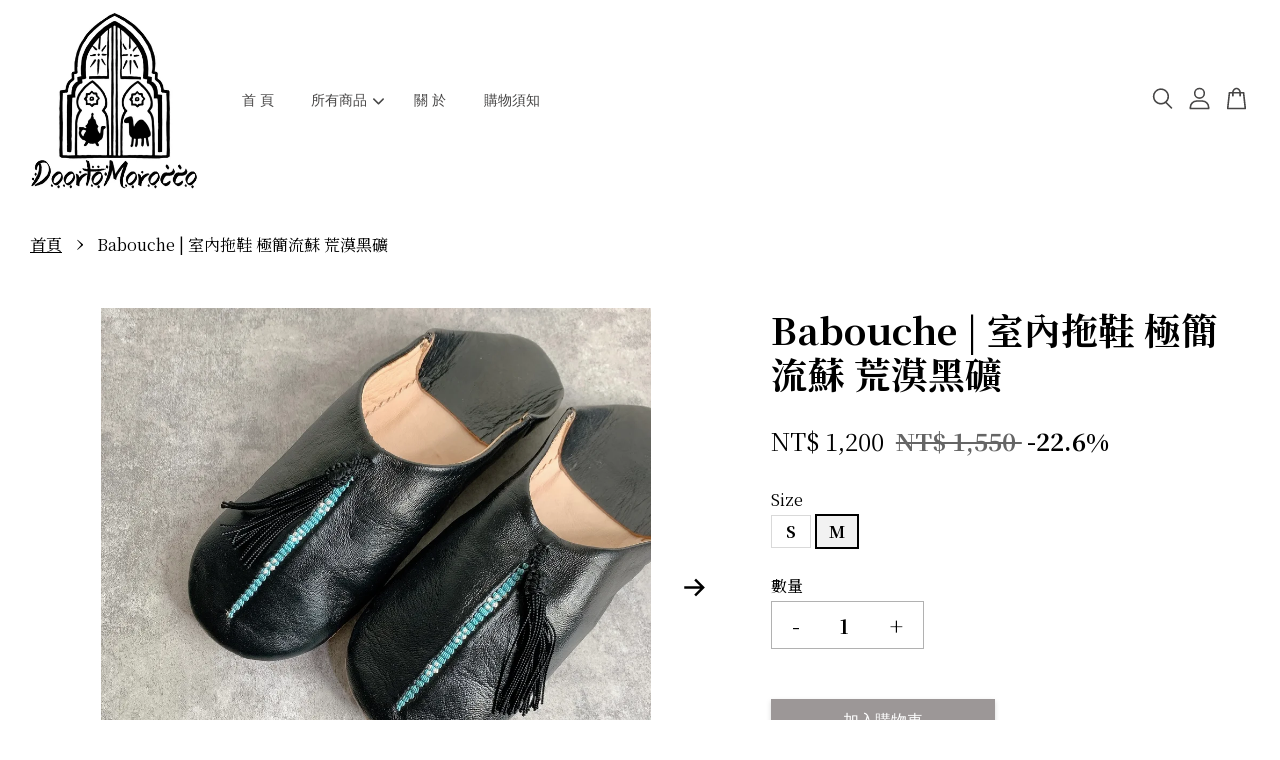

--- FILE ---
content_type: text/html; charset=UTF-8
request_url: https://doortomorocco.com/products/balgha-beldi-cloudless-sky-1-2-2-2-2-1-1-1-2-1-1-2-2-1-1-1-1-1-2-3-2-1
body_size: 39940
content:
<!doctype html>
<!--[if lt IE 7]><html class="no-js lt-ie9 lt-ie8 lt-ie7" lang="en"> <![endif]-->
<!--[if IE 7]><html class="no-js lt-ie9 lt-ie8" lang="en"> <![endif]-->
<!--[if IE 8]><html class="no-js lt-ie9" lang="en"> <![endif]-->
<!--[if IE 9 ]><html class="ie9 no-js"> <![endif]-->
<!--[if (gt IE 9)|!(IE)]><!--> <html class="no-js"> <!--<![endif]-->
<head>

  <!-- Basic page needs ================================================== -->
  <meta charset="utf-8">
  <meta http-equiv="X-UA-Compatible" content="IE=edge,chrome=1">

  
  <link rel="icon" href="https://cdn.store-assets.com/s/359402/f/5623051.jpeg" />
  
<link href="https://fonts.googleapis.com/css2?family=Noto+Serif+TC:wght@200;300;400;500;600;700;900&display=swap" rel="stylesheet">
  <!-- Title and description ================================================== -->
  <title>
  Babouche |  室內拖鞋 極簡流蘇 荒漠黑礦 &ndash; DoorToMorocco
  </title>

  
  <meta name="description" content="｜精心重工打造 摩洛哥手工balgha踩腳鞋，從鞋面皮雕花紋到鞋子分片、成型都由古法純手工打造。 ｜室內鞋也是室外鞋 本身其實是室外鞋，但舒適度高亦可作室內鞋穿用，鞋底也是真皮的穿幾天變軟後不會打滑。穿出門怕真皮鞋底磨損，可至一般鞋匠攤加上膠底。 ｜尺寸如何選購 我們的摩洛哥balgha尖尖鞋的版型正常，腳板一般可直接依平時穿平底包鞋或帆布鞋的尺寸選購。腳板較寬、腳肉肉的或喜歡寬鬆感，可選大一號。 Balgha雖為尖頭鞋但真皮鞋體會在使用之後鬆軟一些，因此新鞋穿起來楦頭感覺有點緊沒問題，穿著幾">
  

  <!-- Social meta ================================================== -->
  

  <meta property="og:type" content="product">
  <meta property="og:title" content="Babouche |  室內拖鞋 極簡流蘇 荒漠黑礦">
  <meta property="og:url" content="https://doortomorocco.com/products/balgha-beldi-cloudless-sky-1-2-2-2-2-1-1-1-2-1-1-2-2-1-1-1-1-1-2-3-2-1">
  
  <meta property="og:image" content="https://cdn.store-assets.com/s/359402/i/36358097.jpg?width=480&format=webp">
  <meta property="og:image:secure_url" content="https://cdn.store-assets.com/s/359402/i/36358097.jpg?width=480&format=webp">
  
  <meta property="og:image" content="https://cdn.store-assets.com/s/359402/i/36358366.jpg?width=480&format=webp">
  <meta property="og:image:secure_url" content="https://cdn.store-assets.com/s/359402/i/36358366.jpg?width=480&format=webp">
  
  <meta property="og:image" content="https://cdn.store-assets.com/s/359402/i/36358086.jpg?width=480&format=webp">
  <meta property="og:image:secure_url" content="https://cdn.store-assets.com/s/359402/i/36358086.jpg?width=480&format=webp">
  
  <meta property="og:price:amount" content="1200">
  <meta property="og:price:currency" content="TWD">


<meta property="og:description" content="｜精心重工打造 摩洛哥手工balgha踩腳鞋，從鞋面皮雕花紋到鞋子分片、成型都由古法純手工打造。 ｜室內鞋也是室外鞋 本身其實是室外鞋，但舒適度高亦可作室內鞋穿用，鞋底也是真皮的穿幾天變軟後不會打滑。穿出門怕真皮鞋底磨損，可至一般鞋匠攤加上膠底。 ｜尺寸如何選購 我們的摩洛哥balgha尖尖鞋的版型正常，腳板一般可直接依平時穿平底包鞋或帆布鞋的尺寸選購。腳板較寬、腳肉肉的或喜歡寬鬆感，可選大一號。 Balgha雖為尖頭鞋但真皮鞋體會在使用之後鬆軟一些，因此新鞋穿起來楦頭感覺有點緊沒問題，穿著幾">
<meta property="og:site_name" content="DoorToMorocco">



  <meta name="twitter:card" content="summary">




  <meta name="twitter:title" content="Babouche |  室內拖鞋 極簡流蘇 荒漠黑礦">
  <meta name="twitter:description" content="｜純手工打造的極致舒適
摩洛哥手工Babouche踩腳室內鞋，整雙鞋體手工打造，從染皮、裁切分片到縫製成型，一探令人嘖嘖讚嘆的摩洛哥傳統製鞋師傅工藝。
&amp;nbsp;&amp;nbsp;

｜舒適、安全的室內鞋首選
整雙鞋由全真皮製作，鞋面、鞋內、鞋底都是舒適親膚的羊皮。無須擔心是否打滑，由於鞋底也是真皮材質，就好像你赤腳走在地上一樣，無論是木板地或磁磚地都不用擔心有滑倒的疑慮。但如果是老人、小孩穿，比較謹">
  <meta name="twitter:image" content="">
  <meta name="twitter:image:width" content="480">
  <meta name="twitter:image:height" content="480">




  <!-- Helpers ================================================== -->
  <link rel="canonical" href="https://doortomorocco.com/products/balgha-beldi-cloudless-sky-1-2-2-2-2-1-1-1-2-1-1-2-2-1-1-1-1-1-2-3-2-1">
  <meta name="viewport" content="width=device-width, initial-scale=1.0, minimum-scale=1.0, maximum-scale=3.0">
  <meta name="theme-color" content="">

  <!-- CSS ================================================== -->
  <link href="https://store-themes.easystore.co/359402/themes/3809/assets/timber.css?t=1769014826" rel="stylesheet" type="text/css" media="screen" />
  <link href="https://store-themes.easystore.co/359402/themes/3809/assets/theme.css?t=1769014826" rel="stylesheet" type="text/css" media="screen" />

  



<link href="https://fonts.googleapis.com/css?family=Karla:400,700&display=swap" rel="stylesheet">


  <script src="//ajax.googleapis.com/ajax/libs/jquery/1.11.0/jquery.min.js" type="text/javascript" ></script>
  <!-- Header hook for plugins ================================================== -->
  
<!-- ScriptTags -->
<script>window.__st={'p': 'product', 'cid': ''};</script><script src='/assets/events.js'></script><script>(function(){function asyncLoad(){var urls=['/assets/facebook-pixel.js?v=1.1.1636148931','/assets/traffic.js?v=1','https://apps.easystore.co/facebook-login/script.js?shop=yanlingzhouyanling.easy.co'];for(var i=0;i<urls.length;i++){var s=document.createElement('script');s.type='text/javascript';s.async=true;s.src=urls[i];var x=document.getElementsByTagName('script')[0];x.parentNode.insertBefore(s, x);}}window.attachEvent ? window.attachEvent('onload', asyncLoad) : window.addEventListener('load', asyncLoad, false);})();</script>
<!-- /ScriptTags -->


  
<!--[if lt IE 9]>
<script src="//cdnjs.cloudflare.com/ajax/libs/html5shiv/3.7.2/html5shiv.min.js" type="text/javascript" ></script>
<script src="https://store-themes.easystore.co/359402/themes/3809/assets/respond.min.js?t=1769014826" type="text/javascript" ></script>
<link href="https://store-themes.easystore.co/359402/themes/3809/assets/respond-proxy.html" id="respond-proxy" rel="respond-proxy" />
<link href="//doortomorocco.com/search?q=3d31db708c2ea5628c71fdc5b2df1120" id="respond-redirect" rel="respond-redirect" />
<script src="//doortomorocco.com/search?q=3d31db708c2ea5628c71fdc5b2df1120" type="text/javascript"></script>
<![endif]-->



  <script src="https://store-themes.easystore.co/359402/themes/3809/assets/modernizr.min.js?t=1769014826" type="text/javascript" ></script>

  
  
  <script>
  (function(i,s,o,g,r,a,m){i['GoogleAnalyticsObject']=r;i[r]=i[r]||function(){
  (i[r].q=i[r].q||[]).push(arguments)},i[r].l=1*new Date();a=s.createElement(o),
  m=s.getElementsByTagName(o)[0];a.async=1;a.src=g;m.parentNode.insertBefore(a,m)
  })(window,document,'script','https://www.google-analytics.com/analytics.js','ga');

  ga('create', '', 'auto','myTracker');
  ga('myTracker.send', 'pageview');

  </script>
  
</head>

<body id="babouche------------------------------------------" class="template-product  has-sticky-btm-bar" >

  <ul id="MobileNav" class="mobile-nav">
  
  <li class="mobile-nav_icon-x">
    
      




  	
  	<span class="MobileNavTrigger icon icon-x"></span>
  </li>
  
  <li class="mobile-nav__link header-bar__search-wrapper">
    
    <div class="header-bar__module header-bar__search mobile-nav_search">
      
  <form action="/search" method="get" class="header-bar__search-form clearfix" role="search">
    
    <button type="submit" class="btn icon-fallback-text header-bar__search-submit">
      <span class="icon icon-search" aria-hidden="true"></span>
      <span class="fallback-text">搜尋</span>
    </button>
    <input type="search" name="q" value="" aria-label="搜尋" class="header-bar__search-input" placeholder="搜尋" autocomplete="off">
    <div class="dropdown" id="searchDropdown"></div>
    <input type="hidden" name="search_history" id="search_history">
  </form>




<script>
  var _search_history_listings = ""
  if(_search_history_listings != "") localStorage.setItem('searchHistory', JSON.stringify(_search_history_listings));

  function clearAll() {
    localStorage.removeItem('searchHistory');
  
    var customer = "";
    if(customer) {
      // Your logic to clear all data or call an endpoint
      fetch('/account/search_histories', {
          method: 'DELETE',
          headers: {
            "Content-Type": "application/json",
            "X-Requested-With": "XMLHttpRequest"
          },
          body: JSON.stringify({
            _token: "gA2AUog3oToQV989y8wRRmNTZvPTClH5kISWPuYE"
          }),
      })
      .then(response => response.json())
    }
  }
  // End - store view history in local storage
  
  // search history dropdown  
  var searchInputs = document.querySelectorAll('input[type=search]');
  
  if(searchInputs.length > 0) {
    
    searchInputs.forEach((searchInput)=>{
    
      searchInput.addEventListener('focus', function() {
        var searchDropdown = searchInput.closest('form').querySelector('#searchDropdown');
        searchDropdown.innerHTML = ''; // Clear existing items
  
        // retrieve data from local storage
        var searchHistoryData = JSON.parse(localStorage.getItem('searchHistory')) || [];
  
        // Convert JSON to string
        var search_history_json = JSON.stringify(searchHistoryData);
  
        // Set the value of the hidden input
        searchInput.closest('form').querySelector("#search_history").value = search_history_json;
  
        // create dropdown items
        var clearAllItem = document.createElement('div');
        clearAllItem.className = 'dropdown-item clear-all';
        clearAllItem.textContent = 'Clear';
        clearAllItem.addEventListener('click', function() {
            clearAll();
            searchDropdown.style.display = 'none';
            searchInput.classList.remove('is-focus');
        });
        searchDropdown.appendChild(clearAllItem);
  
        // create dropdown items
        searchHistoryData.forEach(function(item) {
          var dropdownItem = document.createElement('div');
          dropdownItem.className = 'dropdown-item';
          dropdownItem.textContent = item.term;
          dropdownItem.addEventListener('click', function() {
            searchInput.value = item.term;
            searchDropdown.style.display = 'none';
          });
          searchDropdown.appendChild(dropdownItem);
        });
  
        if(searchHistoryData.length > 0){
          // display the dropdown
          searchInput.classList.add('is-focus');
          document.body.classList.add('search-input-focus');
          searchDropdown.style.display = 'block';
        }
      });
  
      searchInput.addEventListener("focusout", (event) => {
        var searchDropdown = searchInput.closest('form').querySelector('#searchDropdown');
        searchInput.classList.remove('is-focus');
        searchDropdown.classList.add('transparent');
        setTimeout(()=>{
          searchDropdown.style.display = 'none';
          searchDropdown.classList.remove('transparent');
          document.body.classList.remove('search-input-focus');
        }, 400);
      });
    })
  }
  // End - search history dropdown
</script>
    </div>
    
  </li>
  
  
  
  <li class="mobile-nav__link" aria-haspopup="true">
    
    <a href="/" >
      首 頁
    </a>
    
  </li>
  
  
  <li class="mobile-nav__link" aria-haspopup="true">
    
    
    <a href="/collections/all" class="mobile-nav__parent-link">
      所有商品
    </a>
    <span class="mobile-nav__sublist-trigger">
      <span class="icon-fallback-text mobile-nav__sublist-expand">
  <span class="icon icon-plus" aria-hidden="true"></span>
  <span class="fallback-text">+</span>
</span>
<span class="icon-fallback-text mobile-nav__sublist-contract">
  <span class="icon icon-minus" aria-hidden="true"></span>
  <span class="fallback-text">-</span>
</span>

    </span>
    <ul class="mobile-nav__sublist">
      
      
      <li class="mobile-nav__sublist-link" aria-haspopup="true">
        
        <a href="/collections/2023" >
          2023 摩洛哥連線
        </a>
        
      </li>
      
      
      <li class="mobile-nav__sublist-link" aria-haspopup="true">
        
        
        <a href="/collections/人氣推薦" class="mobile-nav__parent-link">
          摩洛哥手工包
        </a>
        <span class="mobile-nav__sublist-trigger"><span class="icon-fallback-text mobile-nav__sublist-expand">
  <span class="icon icon-plus" aria-hidden="true"></span>
  <span class="fallback-text">+</span>
</span>
<span class="icon-fallback-text mobile-nav__sublist-contract">
  <span class="icon icon-minus" aria-hidden="true"></span>
  <span class="fallback-text">-</span>
</span>
</span>
        <ul class="mobile-nav__sublist"> 
          
          
          <li class="mobile-nav__sublist-link" aria-haspopup="true">
            
            <a href="/collections/斜背-側背包" >
              斜背 側背包
            </a>
            
          </li>
          
          
          <li class="mobile-nav__sublist-link" aria-haspopup="true">
            
            <a href="/collections/後背包" >
              後背包
            </a>
            
          </li>
          
          
          <li class="mobile-nav__sublist-link" aria-haspopup="true">
            
            <a href="/collections/手提包" >
              手提包 ‧ 手拿包 ‧ 公事包
            </a>
            
          </li>
          
          
          <li class="mobile-nav__sublist-link" aria-haspopup="true">
            
            
            <a href="/collections/皮夾" class="mobile-nav__parent-link">
              皮夾 ‧ 零錢包
            </a>
            <span class="mobile-nav__sublist-trigger"><span class="icon-fallback-text mobile-nav__sublist-expand">
  <span class="icon icon-plus" aria-hidden="true"></span>
  <span class="fallback-text">+</span>
</span>
<span class="icon-fallback-text mobile-nav__sublist-contract">
  <span class="icon icon-minus" aria-hidden="true"></span>
  <span class="fallback-text">-</span>
</span>
</span>
            <ul class="mobile-nav__sublist">
              
              <li class="mobile-nav__sublist-link">
                <a href="/collections/purse">長夾</a>
              </li>
              
            </ul>
            
          </li>
          
        </ul>
        
      </li>
      
      
      <li class="mobile-nav__sublist-link" aria-haspopup="true">
        
        
        <a href="/collections/新品推薦" class="mobile-nav__parent-link">
          摩洛哥手工鞋
        </a>
        <span class="mobile-nav__sublist-trigger"><span class="icon-fallback-text mobile-nav__sublist-expand">
  <span class="icon icon-plus" aria-hidden="true"></span>
  <span class="fallback-text">+</span>
</span>
<span class="icon-fallback-text mobile-nav__sublist-contract">
  <span class="icon icon-minus" aria-hidden="true"></span>
  <span class="fallback-text">-</span>
</span>
</span>
        <ul class="mobile-nav__sublist"> 
          
          
          <li class="mobile-nav__sublist-link" aria-haspopup="true">
            
            
            <a href="/collections/balgha-尖尖踩腳鞋" class="mobile-nav__parent-link">
              Balgha 尖尖踩腳鞋
            </a>
            <span class="mobile-nav__sublist-trigger"><span class="icon-fallback-text mobile-nav__sublist-expand">
  <span class="icon icon-plus" aria-hidden="true"></span>
  <span class="fallback-text">+</span>
</span>
<span class="icon-fallback-text mobile-nav__sublist-contract">
  <span class="icon icon-minus" aria-hidden="true"></span>
  <span class="fallback-text">-</span>
</span>
</span>
            <ul class="mobile-nav__sublist">
              
              <li class="mobile-nav__sublist-link">
                <a href="/collections/35-37-22-5-23-5cm">35-37 | 22.5-23.5 cm</a>
              </li>
              
              <li class="mobile-nav__sublist-link">
                <a href="/collections/鞋長38-24cm">38 | 24 cm</a>
              </li>
              
              <li class="mobile-nav__sublist-link">
                <a href="/collections/39-24-5cm">39 | 24.5 cm</a>
              </li>
              
              <li class="mobile-nav__sublist-link">
                <a href="/collections/40-25cm">40 | 25 cm</a>
              </li>
              
              <li class="mobile-nav__sublist-link">
                <a href="/collections/41-鞋長25-5cm">41 | 25.5 cm</a>
              </li>
              
            </ul>
            
          </li>
          
          
          <li class="mobile-nav__sublist-link" aria-haspopup="true">
            
            
            <a href="/collections/babouche圓頭室內鞋" class="mobile-nav__parent-link">
              Babouche 圓頭室內鞋
            </a>
            <span class="mobile-nav__sublist-trigger"><span class="icon-fallback-text mobile-nav__sublist-expand">
  <span class="icon icon-plus" aria-hidden="true"></span>
  <span class="fallback-text">+</span>
</span>
<span class="icon-fallback-text mobile-nav__sublist-contract">
  <span class="icon icon-minus" aria-hidden="true"></span>
  <span class="fallback-text">-</span>
</span>
</span>
            <ul class="mobile-nav__sublist">
              
              <li class="mobile-nav__sublist-link">
                <a href="/collections/s-34-38-22-24-cm">S  34-38 | 22-24 cm</a>
              </li>
              
              <li class="mobile-nav__sublist-link">
                <a href="/collections/m-36-41-23-25-5-cm">M  36-41 | 23-25.5 cm</a>
              </li>
              
              <li class="mobile-nav__sublist-link">
                <a href="/collections/l-39-43-24-5-26-5-cm">L  39-43 | 24.5-26.5 cm</a>
              </li>
              
            </ul>
            
          </li>
          
        </ul>
        
      </li>
      
      
      <li class="mobile-nav__sublist-link" aria-haspopup="true">
        
        <a href="/collections/argan-摩洛哥阿甘堅果油" >
          Argan 摩洛哥阿甘堅果油
        </a>
        
      </li>
      
      
      <li class="mobile-nav__sublist-link" aria-haspopup="true">
        
        <a href="/collections/atlas羊毛書袋" >
          Atlas部落婦女工作坊的公平貿易企劃
        </a>
        
      </li>
      
      
      <li class="mobile-nav__sublist-link" aria-haspopup="true">
        
        
        <a href="/collections/摩裔家居" class="mobile-nav__parent-link">
          家居與雜貨
        </a>
        <span class="mobile-nav__sublist-trigger"><span class="icon-fallback-text mobile-nav__sublist-expand">
  <span class="icon icon-plus" aria-hidden="true"></span>
  <span class="fallback-text">+</span>
</span>
<span class="icon-fallback-text mobile-nav__sublist-contract">
  <span class="icon icon-minus" aria-hidden="true"></span>
  <span class="fallback-text">-</span>
</span>
</span>
        <ul class="mobile-nav__sublist"> 
          
          
          <li class="mobile-nav__sublist-link" aria-haspopup="true">
            
            <a href="/collections/地毯" >
              地毯
            </a>
            
          </li>
          
          
          <li class="mobile-nav__sublist-link" aria-haspopup="true">
            
            <a href="/collections/抱枕毯套-毯墊" >
              抱枕毯套 ‧ 毯墊
            </a>
            
          </li>
          
          
          <li class="mobile-nav__sublist-link" aria-haspopup="true">
            
            <a href="/collections/pouf" >
              Pouf 皮坐墊
            </a>
            
          </li>
          
          
          <li class="mobile-nav__sublist-link" aria-haspopup="true">
            
            <a href="/collections/燈飾" >
              燈飾
            </a>
            
          </li>
          
          
          <li class="mobile-nav__sublist-link" aria-haspopup="true">
            
            <a href="/collections/dateleavesbasket" >
              椰棗葉手工編織提籃
            </a>
            
          </li>
          
          
          <li class="mobile-nav__sublist-link" aria-haspopup="true">
            
            <a href="/collections/飾品雜貨" >
              所有無法分類的
            </a>
            
          </li>
          
          
          <li class="mobile-nav__sublist-link" aria-haspopup="true">
            
            <a href="/collections/服裝" >
              服飾
            </a>
            
          </li>
          
          
          <li class="mobile-nav__sublist-link" aria-haspopup="true">
            
            <a href="/collections/阿拉伯無酒精香水" >
              阿拉伯無酒精香水
            </a>
            
          </li>
          
        </ul>
        
      </li>
      
      
      <li class="mobile-nav__sublist-link" aria-haspopup="true">
        
        <a href="/collections/其他服務" >
          其他服務
        </a>
        
      </li>
      
      
      <li class="mobile-nav__sublist-link" aria-haspopup="true">
        
        <a href="/collections/福利品優惠" >
          福利品優惠
        </a>
        
      </li>
      
      
      <li class="mobile-nav__sublist-link" aria-haspopup="true">
        
        <a href="/collections/babouche-室內拖鞋" >
          Babouche 室內拖鞋
        </a>
        
      </li>
      
    </ul>
    
  </li>
  
  
  <li class="mobile-nav__link" aria-haspopup="true">
    
    <a href="/pages/blog" >
      關 於
    </a>
    
  </li>
  
  
  <li class="mobile-nav__link" aria-haspopup="true">
    
    <a href="/pages/refund-policy" >
      購物須知
    </a>
    
  </li>
  

  

  
  
  
  <li class="mobile-nav__link">
    <a href="/account/login">登入</a>
  </li>
  
  <li class="mobile-nav__link">
    <a href="/account/register">註冊帳號</a>
  </li>
  
  
  
  
</ul>
<div id="MobileNavOutside" class="mobile-nav-outside"></div>


<div id="PageContainer" class="page-container">
  
<!-- Snippet:global/body_start: Console Extension -->
<div id='es_console' style='display: none;'>359402</div>
<!-- /Snippet -->

  
    <style>
  .search-modal__form{
    position: relative;
  }
  
  .dropdown-wrapper {
    position: relative;
  }
  
  .dropdown-wrapper:hover .dropdown {
    display: block;
  }
  
  .header-icon-nav .dropdown {
    left: -80px;
  }
  
  .dropdown {
    display: none;
    position: absolute;
    top: 100%;
    left: 0px;
    width: 100%;
    padding: 8px;
    background-color: #fff;
    z-index: 1000;
    border-radius: 5px;
    border: 1px solid rgba(var(--color-foreground), 1);
    border-top: none;
    overflow-x: hidden;
    overflow-y: auto;
    max-height: 350px;
    min-width: 150px;
    box-shadow: 0 0 5px rgba(0,0,0,0.1);
  }
    
  .dropdown a{
    text-decoration: none;
    color: #000 !important;
  }
  
  .dropdown-item {
    padding: 0.4rem 2rem;
    cursor: pointer;
    line-height: 1.4;
    overflow: hidden;
    text-overflow: ellipsis;
    white-space: nowrap;
  }
  
  .dropdown-item:hover{
    background-color: #f3f3f3;
  }
  
  .search__input.is-focus{
    border-radius: 15px;
    border-bottom-left-radius: 0;
    border-bottom-right-radius: 0;
    border: 1px solid rgba(var(--color-foreground), 1);
    border-bottom: none;
    box-shadow: none;
  }
  
  .clear-all {
    text-align: right;
    padding: 0 2rem 0.2rem;
    line-height: 1;
    font-size: 70%;
    margin-bottom: -2px;
  }
  
  .clear-all:hover{
    background-color: #fff;
  }
  
  .referral-notification {
    position: absolute;
    top: 100%;
    right: -12px;
    background: white;
    border: 1px solid #e0e0e0;
    border-radius: 8px;
    box-shadow: 0 4px 12px rgba(0, 0, 0, 0.15);
    width: 280px;
    z-index: 1000;
    padding: 16px;
    margin-top: 8px;
    font-size: 14px;
    line-height: 1.4;
  }
  
  .referral-notification::before {
    content: '';
    position: absolute;
    top: -8px;
    right: 20px;
    width: 0;
    height: 0;
    border-left: 8px solid transparent;
    border-right: 8px solid transparent;
    border-bottom: 8px solid white;
  }
  
  .referral-notification::after {
    content: '';
    position: absolute;
    top: -9px;
    right: 20px;
    width: 0;
    height: 0;
    border-left: 8px solid transparent;
    border-right: 8px solid transparent;
    border-bottom: 8px solid #e0e0e0;
  }
  
  .referral-notification h4 {
    margin: 0 0 8px 0;
    color: #2196F3;
    font-size: 16px;
    font-weight: 600;
  }
  
  .referral-notification p {
    margin: 0 0 12px 0;
    color: #666;
  }
  
  .referral-notification .referral-code {
    background: #f5f5f5;
    padding: 8px;
    border-radius: 4px;
    font-family: monospace;
    font-size: 13px;
    text-align: center;
    margin: 8px 0;
    border: 1px solid #ddd;
  }
  
  .referral-notification .close-btn {
    position: absolute;
    top: 8px;
    right: 8px;
    background: none;
    border: none;
    font-size: 18px;
    color: #999;
    cursor: pointer;
    padding: 0;
    width: 20px;
    height: 20px;
    line-height: 1;
  }
  
  .referral-notification .close-btn:hover {
    color: #333;
  }
  
  .referral-notification .action-btn {
    background: #2196F3;
    color: white;
    border: none;
    padding: 8px 16px;
    border-radius: 4px;
    cursor: pointer;
    font-size: 12px;
    margin-right: 8px;
    margin-top: 8px;
  }
  
  .referral-notification .action-btn:hover {
    background: #1976D2;
  }
  
  .referral-notification .dismiss-btn {
    background: transparent;
    color: #666;
    border: 1px solid #ddd;
    padding: 8px 16px;
    border-radius: 4px;
    cursor: pointer;
    font-size: 12px;
    margin-top: 8px;
  }
  
  .referral-notification .dismiss-btn:hover {
    background: #f5f5f5;
  }
  .referral-modal__dialog {
    transform: translate(-50%, 0);
    transition: transform var(--duration-default) ease, visibility 0s;
    z-index: 10000;
    position: fixed;
    top: 20vh;
    left: 50%;
    width: 100%;
    max-width: 350px;
    box-shadow: 0 4px 12px rgba(0, 0, 0, 0.15);
    border-radius: 12px;
    background-color: #fff;
    color: #000;
    padding: 20px;
    text-align: center;
  }
  .modal-overlay.referral-modal-overlay {
    position: fixed;
    top: 0;
    left: 0;
    width: 100%;
    height: 100%;
    background-color: rgba(0, 0, 0, 0.7);
    z-index: 2001;
    display: block;
    opacity: 1;
    transition: opacity var(--duration-default) ease, visibility 0s;
  }
</style>

<header id="es_header_bar" class="header-bar  sticky-topbar">
  <div class="header-bg-wrapper">
    <div class="header-wrapper wrapper">
      

      <div class="logo-header" role="banner">

              
                    <div class="h1 site-header__logo" itemscope itemtype="http://schema.org/Organization">
              
                    
                        
                      	
                          <a href="/" class="logo-wrapper" itemprop="url">
                            <img src="https://cdn.store-assets.com/s/359402/f/5623020.jpeg?width=350&format=webp" alt="DoorToMorocco" itemprop="logo">
                          </a>
                        

                    
              
                </div>
              

      </div>

      <div class="header-nav-bar medium-down--hide">
          
<ul class="site-nav large--text-center" id="AccessibleNav">
  
    
    
      <li >
        <a href="/"  class="site-nav__link">首 頁</a>
      </li>
    
  
    
    
      
      <li class="site-nav--has-dropdown" aria-haspopup="true">
        <a href="/collections/all"  class="site-nav__link">
          所有商品
          <span class="arrow-icon">
            <svg id="Layer_1" data-name="Layer 1" xmlns="http://www.w3.org/2000/svg" viewBox="0 0 100 100"><title>arrow down</title><path d="M50,78.18A7.35,7.35,0,0,1,44.82,76L3.15,34.36A7.35,7.35,0,1,1,13.55,24L50,60.44,86.45,24a7.35,7.35,0,1,1,10.4,10.4L55.21,76A7.32,7.32,0,0,1,50,78.18Z"/></svg>
          </span>
        </a>
        <ul class="site-nav__dropdown">
          
            
            
              <li >
                <a href="/collections/2023"  class="site-nav__link">2023 摩洛哥連線</a>
              </li>
            
          
            
            
              
              <li class="site-nav_has-child">
                <a href="/collections/人氣推薦"  class="site-nav__link">
                  摩洛哥手工包
                </a>
                <ul class="site-nav__dropdown_level-3">
                  
                    
                    
                      <li >
                        <a href="/collections/斜背-側背包"  class="site-nav__link">斜背 側背包</a>
                      </li>
                    
                  
                    
                    
                      <li >
                        <a href="/collections/後背包"  class="site-nav__link">後背包</a>
                      </li>
                    
                  
                    
                    
                      <li >
                        <a href="/collections/手提包"  class="site-nav__link">手提包 ‧ 手拿包 ‧ 公事包</a>
                      </li>
                    
                  
                    
                    
                      
                      <li class="site-nav_has-child">
                        <a href="/collections/皮夾"  class="site-nav__link">
                          皮夾 ‧ 零錢包
                        </a>
                        <ul class="site-nav__dropdown_level-4">
                          
                            <li>
                              <a href="/collections/purse"  class="site-nav__link">長夾</a>
                            </li>
                          
                        </ul>
                      </li>
                    
                  
                </ul>
              </li>
            
          
            
            
              
              <li class="site-nav_has-child">
                <a href="/collections/新品推薦"  class="site-nav__link">
                  摩洛哥手工鞋
                </a>
                <ul class="site-nav__dropdown_level-3">
                  
                    
                    
                      
                      <li class="site-nav_has-child">
                        <a href="/collections/balgha-尖尖踩腳鞋"  class="site-nav__link">
                          Balgha 尖尖踩腳鞋
                        </a>
                        <ul class="site-nav__dropdown_level-4">
                          
                            <li>
                              <a href="/collections/35-37-22-5-23-5cm"  class="site-nav__link">35-37 | 22.5-23.5 cm</a>
                            </li>
                          
                            <li>
                              <a href="/collections/鞋長38-24cm"  class="site-nav__link">38 | 24 cm</a>
                            </li>
                          
                            <li>
                              <a href="/collections/39-24-5cm"  class="site-nav__link">39 | 24.5 cm</a>
                            </li>
                          
                            <li>
                              <a href="/collections/40-25cm"  class="site-nav__link">40 | 25 cm</a>
                            </li>
                          
                            <li>
                              <a href="/collections/41-鞋長25-5cm"  class="site-nav__link">41 | 25.5 cm</a>
                            </li>
                          
                        </ul>
                      </li>
                    
                  
                    
                    
                      
                      <li class="site-nav_has-child">
                        <a href="/collections/babouche圓頭室內鞋"  class="site-nav__link">
                          Babouche 圓頭室內鞋
                        </a>
                        <ul class="site-nav__dropdown_level-4">
                          
                            <li>
                              <a href="/collections/s-34-38-22-24-cm"  class="site-nav__link">S  34-38 | 22-24 cm</a>
                            </li>
                          
                            <li>
                              <a href="/collections/m-36-41-23-25-5-cm"  class="site-nav__link">M  36-41 | 23-25.5 cm</a>
                            </li>
                          
                            <li>
                              <a href="/collections/l-39-43-24-5-26-5-cm"  class="site-nav__link">L  39-43 | 24.5-26.5 cm</a>
                            </li>
                          
                        </ul>
                      </li>
                    
                  
                </ul>
              </li>
            
          
            
            
              <li >
                <a href="/collections/argan-摩洛哥阿甘堅果油"  class="site-nav__link">Argan 摩洛哥阿甘堅果油</a>
              </li>
            
          
            
            
              <li >
                <a href="/collections/atlas羊毛書袋"  class="site-nav__link">Atlas部落婦女工作坊的公平貿易企劃</a>
              </li>
            
          
            
            
              
              <li class="site-nav_has-child">
                <a href="/collections/摩裔家居"  class="site-nav__link">
                  家居與雜貨
                </a>
                <ul class="site-nav__dropdown_level-3">
                  
                    
                    
                      <li >
                        <a href="/collections/地毯"  class="site-nav__link">地毯</a>
                      </li>
                    
                  
                    
                    
                      <li >
                        <a href="/collections/抱枕毯套-毯墊"  class="site-nav__link">抱枕毯套 ‧ 毯墊</a>
                      </li>
                    
                  
                    
                    
                      <li >
                        <a href="/collections/pouf"  class="site-nav__link">Pouf 皮坐墊</a>
                      </li>
                    
                  
                    
                    
                      <li >
                        <a href="/collections/燈飾"  class="site-nav__link">燈飾</a>
                      </li>
                    
                  
                    
                    
                      <li >
                        <a href="/collections/dateleavesbasket"  class="site-nav__link">椰棗葉手工編織提籃</a>
                      </li>
                    
                  
                    
                    
                      <li >
                        <a href="/collections/飾品雜貨"  class="site-nav__link">所有無法分類的</a>
                      </li>
                    
                  
                    
                    
                      <li >
                        <a href="/collections/服裝"  class="site-nav__link">服飾</a>
                      </li>
                    
                  
                    
                    
                      <li >
                        <a href="/collections/阿拉伯無酒精香水"  class="site-nav__link">阿拉伯無酒精香水</a>
                      </li>
                    
                  
                </ul>
              </li>
            
          
            
            
              <li >
                <a href="/collections/其他服務"  class="site-nav__link">其他服務</a>
              </li>
            
          
            
            
              <li >
                <a href="/collections/福利品優惠"  class="site-nav__link">福利品優惠</a>
              </li>
            
          
            
            
              <li >
                <a href="/collections/babouche-室內拖鞋"  class="site-nav__link">Babouche 室內拖鞋</a>
              </li>
            
          
        </ul>
      </li>
    
  
    
    
      <li >
        <a href="/pages/blog"  class="site-nav__link">關 於</a>
      </li>
    
  
    
    
      <li >
        <a href="/pages/refund-policy"  class="site-nav__link">購物須知</a>
      </li>
    
  
  
  
      
        
          
        
          
        
      
  
  
  
</ul>

      </div>

      <div class="desktop-header-nav medium-down--hide">


        <div class="header-subnav">
          






          <div class="header-icon-nav">

                

                


                
                  
                    <div class="header-bar__module">
                      
  <a class="popup-with-form" href="#search-form">
    



	<svg class="icon-search svg-icon" id="Layer_1" data-name="Layer 1" xmlns="http://www.w3.org/2000/svg" viewBox="0 0 100 100"><title>icon-search</title><path d="M68.5,65.87a35.27,35.27,0,1,0-5.4,4.5l23.11,23.1a3.5,3.5,0,1,0,5-4.94ZM14.82,41A28.47,28.47,0,1,1,43.28,69.43,28.5,28.5,0,0,1,14.82,41Z"/></svg>    

  

  </a>



<!-- form itself -->
<div id="search-form" class="white-popup-block mfp-hide popup-search">
  <div class="popup-search-content">
    <form action="/search" method="get" class="input-group search-bar" role="search">
      
      <span class="input-group-btn">
        <button type="submit" class="btn">
        	



	<svg class="icon-search svg-icon" id="Layer_1" data-name="Layer 1" xmlns="http://www.w3.org/2000/svg" viewBox="0 0 100 100"><title>icon-search</title><path d="M68.5,65.87a35.27,35.27,0,1,0-5.4,4.5l23.11,23.1a3.5,3.5,0,1,0,5-4.94ZM14.82,41A28.47,28.47,0,1,1,43.28,69.43,28.5,28.5,0,0,1,14.82,41Z"/></svg>    

  

        </button>
      </span>
      <input type="search" name="q" value="" placeholder="搜尋" class="input-group-field" aria-label="搜尋" placeholder="搜尋" autocomplete="off">
      <div class="dropdown" id="searchDropdown"></div>
      <input type="hidden" name="search_history" id="search_history">
    </form>
  </div>
</div>

<script src="https://store-themes.easystore.co/359402/themes/3809/assets/magnific-popup.min.js?t=1769014826" type="text/javascript" ></script>
<script>
$(document).ready(function() {
	$('.popup-with-form').magnificPopup({
		type: 'inline',
		preloader: false,
		focus: '#name',
      	mainClass: 'popup-search-bg-wrapper',

		// When elemened is focused, some mobile browsers in some cases zoom in
		// It looks not nice, so we disable it:
		callbacks: {
			beforeOpen: function() {
				if($(window).width() < 700) {
					this.st.focus = false;
				} else {
					this.st.focus = '#name';
				}
			}
		}
	});
});
</script>


<script>
  var _search_history_listings = ""
  if(_search_history_listings != "") localStorage.setItem('searchHistory', JSON.stringify(_search_history_listings));

  function clearAll() {
    localStorage.removeItem('searchHistory');
  
    var customer = "";
    if(customer) {
      // Your logic to clear all data or call an endpoint
      fetch('/account/search_histories', {
          method: 'DELETE',
          headers: {
            "Content-Type": "application/json",
            "X-Requested-With": "XMLHttpRequest"
          },
          body: JSON.stringify({
            _token: "gA2AUog3oToQV989y8wRRmNTZvPTClH5kISWPuYE"
          }),
      })
      .then(response => response.json())
    }
  }
  // End - store view history in local storage
  
  // search history dropdown  
  var searchInputs = document.querySelectorAll('input[type=search]');
  
  if(searchInputs.length > 0) {
    
    searchInputs.forEach((searchInput)=>{
    
      searchInput.addEventListener('focus', function() {
        var searchDropdown = searchInput.closest('form').querySelector('#searchDropdown');
        searchDropdown.innerHTML = ''; // Clear existing items
  
        // retrieve data from local storage
        var searchHistoryData = JSON.parse(localStorage.getItem('searchHistory')) || [];
  
        // Convert JSON to string
        var search_history_json = JSON.stringify(searchHistoryData);
  
        // Set the value of the hidden input
        searchInput.closest('form').querySelector("#search_history").value = search_history_json;
  
        // create dropdown items
        var clearAllItem = document.createElement('div');
        clearAllItem.className = 'dropdown-item clear-all';
        clearAllItem.textContent = 'Clear';
        clearAllItem.addEventListener('click', function() {
            clearAll();
            searchDropdown.style.display = 'none';
            searchInput.classList.remove('is-focus');
        });
        searchDropdown.appendChild(clearAllItem);
  
        // create dropdown items
        searchHistoryData.forEach(function(item) {
          var dropdownItem = document.createElement('div');
          dropdownItem.className = 'dropdown-item';
          dropdownItem.textContent = item.term;
          dropdownItem.addEventListener('click', function() {
            searchInput.value = item.term;
            searchDropdown.style.display = 'none';
          });
          searchDropdown.appendChild(dropdownItem);
        });
  
        if(searchHistoryData.length > 0){
          // display the dropdown
          searchInput.classList.add('is-focus');
          document.body.classList.add('search-input-focus');
          searchDropdown.style.display = 'block';
        }
      });
  
      searchInput.addEventListener("focusout", (event) => {
        var searchDropdown = searchInput.closest('form').querySelector('#searchDropdown');
        searchInput.classList.remove('is-focus');
        searchDropdown.classList.add('transparent');
        setTimeout(()=>{
          searchDropdown.style.display = 'none';
          searchDropdown.classList.remove('transparent');
          document.body.classList.remove('search-input-focus');
        }, 400);
      });
    })
  }
  // End - search history dropdown
</script>
                    </div>
                  
                




                
                  <div class="header-bar__module dropdown-wrapper" style="position: relative;">
                    
                      <a href="/account/login">



    <svg class="svg-icon" id="Layer_1" data-name="Layer 1" xmlns="http://www.w3.org/2000/svg" viewBox="0 0 100 100"><title>icon-profile</title><path d="M50,51.8A24.4,24.4,0,1,0,25.6,27.4,24.43,24.43,0,0,0,50,51.8ZM50,10A17.4,17.4,0,1,1,32.6,27.4,17.43,17.43,0,0,1,50,10Z"/><path d="M62.66,57.66H37.34a30.54,30.54,0,0,0-30.5,30.5V93.5a3.5,3.5,0,0,0,3.5,3.5H89.66a3.5,3.5,0,0,0,3.5-3.5V88.16A30.54,30.54,0,0,0,62.66,57.66ZM86.16,90H13.84V88.16a23.53,23.53,0,0,1,23.5-23.5H62.66a23.53,23.53,0,0,1,23.5,23.5Z"/></svg>

  
</a>

                      <!-- Referral Notification Popup for Desktop -->
                      <div id="referralNotification" class="referral-notification" style="display: none;">
                        <button class="close-btn" onclick="dismissReferralNotification()">&times;</button>
                        <div style="text-align: center; margin-bottom: 16px;">
                          <div style="width: 100px; height: 100px; margin: 0 auto;">
                            <img src="https://resources.easystore.co/storefront/icons/channels/vector_referral_program.svg">
                          </div>
                        </div>
                        <p id="referralSignupMessage" style="text-align: center; font-size: 14px; color: #666; margin: 0 0 20px 0;">
                          您的好友送您   回饋金！立即註冊領取。
                        </p>
                        <div style="text-align: center;">
                          <button class="btn" onclick="goToSignupPage()" style="width: 100%; color: #fff;">
                            註冊
                          </button>
                        </div>
                      </div>
                    
                  </div>
                

                <div class="header-bar__module cart-page-link-wrapper">
                  <span class="header-bar__sep" aria-hidden="true"></span>
                  <a class="CartDrawerTrigger cart-page-link">
                    



	<svg class="svg-icon" id="Layer_1" data-name="Layer 1" xmlns="http://www.w3.org/2000/svg" viewBox="0 0 100 100"><title>icon-bag</title><path d="M91.78,93.11,84.17,24.44a3.5,3.5,0,0,0-3.48-3.11H69.06C67.53,10.94,59.57,3,50,3S32.47,10.94,30.94,21.33H19.31a3.5,3.5,0,0,0-3.48,3.11L8.22,93.11A3.49,3.49,0,0,0,11.69,97H88.31a3.49,3.49,0,0,0,3.47-3.89ZM50,10c5.76,0,10.6,4.83,12,11.33H38.05C39.4,14.83,44.24,10,50,10ZM15.6,90l6.84-61.67h8.23v9.84a3.5,3.5,0,0,0,7,0V28.33H62.33v9.84a3.5,3.5,0,0,0,7,0V28.33h8.23L84.4,90Z"/></svg>	

  

                    <span class="cart-count header-bar__cart-count hidden-count">0</span>
                  </a>
                </div>


                
                  
                


          </div>
        </div>



      </div>
      
	  <div class="mobile-header-icons large--hide">
        
        <div class="large--hide">
          
              
                
                  
                        <a href="/account/login">



    <svg class="svg-icon" id="Layer_1" data-name="Layer 1" xmlns="http://www.w3.org/2000/svg" viewBox="0 0 100 100"><title>icon-profile</title><path d="M50,51.8A24.4,24.4,0,1,0,25.6,27.4,24.43,24.43,0,0,0,50,51.8ZM50,10A17.4,17.4,0,1,1,32.6,27.4,17.43,17.43,0,0,1,50,10Z"/><path d="M62.66,57.66H37.34a30.54,30.54,0,0,0-30.5,30.5V93.5a3.5,3.5,0,0,0,3.5,3.5H89.66a3.5,3.5,0,0,0,3.5-3.5V88.16A30.54,30.54,0,0,0,62.66,57.66ZM86.16,90H13.84V88.16a23.53,23.53,0,0,1,23.5-23.5H62.66a23.53,23.53,0,0,1,23.5,23.5Z"/></svg>

  
</a>
                  
                
                  
                
              
          
        </div>


        <!--  Mobile cart  -->
        <div class="large--hide">
          <a class="CartDrawerTrigger cart-page-link mobile-cart-page-link">
            



	<svg class="svg-icon" id="Layer_1" data-name="Layer 1" xmlns="http://www.w3.org/2000/svg" viewBox="0 0 100 100"><title>icon-bag</title><path d="M91.78,93.11,84.17,24.44a3.5,3.5,0,0,0-3.48-3.11H69.06C67.53,10.94,59.57,3,50,3S32.47,10.94,30.94,21.33H19.31a3.5,3.5,0,0,0-3.48,3.11L8.22,93.11A3.49,3.49,0,0,0,11.69,97H88.31a3.49,3.49,0,0,0,3.47-3.89ZM50,10c5.76,0,10.6,4.83,12,11.33H38.05C39.4,14.83,44.24,10,50,10ZM15.6,90l6.84-61.67h8.23v9.84a3.5,3.5,0,0,0,7,0V28.33H62.33v9.84a3.5,3.5,0,0,0,7,0V28.33h8.23L84.4,90Z"/></svg>	

  

            <span class="cart-count hidden-count">0</span>
          </a>
        </div>

        <!--  Mobile hamburger  -->
        <div class="large--hide">
          <a class="mobile-nav-trigger MobileNavTrigger">
            



    <svg class="svg-icon" id="Layer_1" data-name="Layer 1" xmlns="http://www.w3.org/2000/svg" viewBox="0 0 100 100"><title>icon-nav-menu</title><path d="M6.7,26.34H93a3.5,3.5,0,0,0,0-7H6.7a3.5,3.5,0,0,0,0,7Z"/><path d="M93.3,46.5H7a3.5,3.5,0,0,0,0,7H93.3a3.5,3.5,0,1,0,0-7Z"/><path d="M93.3,73.66H7a3.5,3.5,0,1,0,0,7H93.3a3.5,3.5,0,0,0,0-7Z"/></svg>

  

          </a>
        </div>
      
        
          
          <!-- Referral Notification Modal for Mobile -->
          <details-modal class="referral-modal" id="referralMobileModal">
            <details>
              <summary class="referral-modal__toggle" aria-haspopup="dialog" aria-label="Open referral modal" style="display: none;">
              </summary>
              <div class="modal-overlay referral-modal-overlay"></div>
              <div class="referral-modal__dialog" role="dialog" aria-modal="true" aria-label="Referral notification">
                <div class="referral-modal__content">
                  <button type="button" class="modal__close-button" aria-label="Close" onclick="closeMobileReferralModal()" style="position: absolute; top: 16px; right: 16px; background: none; border: none; font-size: 24px; cursor: pointer;">
                    &times;
                  </button>

                  <div style="margin-bottom: 24px;">
                    <div style="width: 120px; height: 120px; margin: 0 auto 20px;">
                      <img src="https://resources.easystore.co/storefront/icons/channels/vector_referral_program.svg" style="width: 100%; height: 100%;">
                    </div>
                  </div>

                  <p id="referralSignupMessageMobile" style="font-size: 16px; color: #333; margin: 0 0 30px 0; line-height: 1.5;">
                    您的好友送您   回饋金！立即註冊領取。
                  </p>

                  <button type="button" class="btn" onclick="goToSignupPageFromMobile()" style="width: 100%; color: #fff;">
                    註冊
                  </button>
                </div>
              </div>
            </details>
          </details-modal>
          
        
        
      </div>
		
    </div>
  </div>
</header>






    
    <main class="wrapper main-content" role="main">
      <div class="grid">
          <div class="grid__item">
            
  
            
<div itemscope itemtype="http://schema.org/Product">

  <meta itemprop="url" content="https://doortomorocco.com/products/balgha-beldi-cloudless-sky-1-2-2-2-2-1-1-1-2-1-1-2-2-1-1-1-1-1-2-3-2-1">
  <meta itemprop="image" content="https://cdn.store-assets.com/s/359402/i/36358097.jpg?width=480&format=webp">
  

  <div class="section-header section-header--breadcrumb medium--hide small--hide">
    
<nav class="breadcrumb" role="navigation" aria-label="breadcrumbs">
  <a href="/" title="返回到首頁">首頁</a>

  

    
    <span aria-hidden="true" class="breadcrumb__sep">&rsaquo;</span>
    <span>Babouche |  室內拖鞋 極簡流蘇 荒漠黑礦</span>

  
</nav>


  </div>
  
  <div class="product-single">
    <div class="grid product-single__hero">
      <div class="grid__item large--seven-twelfths">
        
        <div id="ProductPhoto" class="product-slider flexslider-has-thumbs">
          <div id="overlayZoom"></div>
          
          <div class="product-flexslider flexslider transparent">
            <ul class="slides">
              
              <li data-thumb="https://cdn.store-assets.com/s/359402/i/36358097.jpg?width=1024&format=webp" id="image-id-36358097">
                <div class="slide-img product-zoomable mfp-Images" data-image-id="36358097" data-image-type="Images" href="https://cdn.store-assets.com/s/359402/i/36358097.jpg?width=1024&format=webp">
                  <img src="https://cdn.store-assets.com/s/359402/i/36358097.jpg?width=1024&format=webp" alt="5851E46A-2C29-4E73-89D7-C5D4000F59F8.jpeg" onmousemove="zoomIn(event)" onmouseout="zoomOut()">
                </div>
              </li>
              
              <li data-thumb="https://cdn.store-assets.com/s/359402/i/36358366.jpg?width=1024&format=webp" id="image-id-36358366">
                <div class="slide-img product-zoomable mfp-Images" data-image-id="36358366" data-image-type="Images" href="https://cdn.store-assets.com/s/359402/i/36358366.jpg?width=1024&format=webp">
                  <img src="https://cdn.store-assets.com/s/359402/i/36358366.jpg?width=1024&format=webp" alt="4ED81E5A-4D17-4BBD-A6BF-3A77C29CBFBC.jpeg" onmousemove="zoomIn(event)" onmouseout="zoomOut()">
                </div>
              </li>
              
              <li data-thumb="https://cdn.store-assets.com/s/359402/i/36358086.jpg?width=1024&format=webp" id="image-id-36358086">
                <div class="slide-img product-zoomable mfp-Images" data-image-id="36358086" data-image-type="Images" href="https://cdn.store-assets.com/s/359402/i/36358086.jpg?width=1024&format=webp">
                  <img src="https://cdn.store-assets.com/s/359402/i/36358086.jpg?width=1024&format=webp" alt="CE2455E8-308F-4E92-AE62-42B85928E8FD.jpeg" onmousemove="zoomIn(event)" onmouseout="zoomOut()">
                </div>
              </li>
              
              <li data-thumb="https://cdn.store-assets.com/s/359402/i/36358420.jpg?width=1024&format=webp" id="image-id-36358420">
                <div class="slide-img product-zoomable mfp-Images" data-image-id="36358420" data-image-type="Images" href="https://cdn.store-assets.com/s/359402/i/36358420.jpg?width=1024&format=webp">
                  <img src="https://cdn.store-assets.com/s/359402/i/36358420.jpg?width=1024&format=webp" alt="D1F2A3E9-18CC-4962-9426-39E5CC2C3BA3.jpeg" onmousemove="zoomIn(event)" onmouseout="zoomOut()">
                </div>
              </li>
              
            </ul>
          </div>
          
        </div>


        
        <ul class="gallery hidden">
          
            
            
              <li data-image-id="36358097" class="gallery__item" data-mfp-src="https://cdn.store-assets.com/s/359402/i/36358097.jpg?width=1024&format=webp">
              </li>
            

          
            
            
              <li data-image-id="36358366" class="gallery__item" data-mfp-src="https://cdn.store-assets.com/s/359402/i/36358366.jpg?width=1024&format=webp">
              </li>
            

          
            
            
              <li data-image-id="36358086" class="gallery__item" data-mfp-src="https://cdn.store-assets.com/s/359402/i/36358086.jpg?width=1024&format=webp">
              </li>
            

          
            
            
              <li data-image-id="36358420" class="gallery__item" data-mfp-src="https://cdn.store-assets.com/s/359402/i/36358420.jpg?width=1024&format=webp">
              </li>
            

          
          
        </ul>
        

        
      </div>
      <div class="grid__item large--five-twelfths">
          <div class="product_option-detail option_tags-wrapper">

            
            <h1 itemprop="name">Babouche |  室內拖鞋 極簡流蘇 荒漠黑礦</h1>

            <div itemprop="offers" itemscope itemtype="http://schema.org/Offer">
              

              <meta itemprop="priceCurrency" content="TWD">
              <link itemprop="availability" href="https://schema.org/InStock">

              <div class="product-single__prices">
                <span id="ProductPrice" class="product-single__price" itemprop="price" content="1200">
                  <span class=money data-ori-price='1,200.00'>NT$ 1,200.00 </span>
                </span>

                <s style="display: none;" id="ComparePrice" class="product-single__sale-price" data-expires="">
                  <span class=money data-ori-price='1,550.00'>NT$ 1,550.00 </span>
                </s>
                <span id="ComparePricePercent" class="product-single__sale-percent"></span>
              </div>

              <form action="/cart/add" method="post" enctype="multipart/form-data" data-addtocart='{"id":6423841,"name":"Babouche |  室內拖鞋 極簡流蘇 荒漠黑礦","sku":"","price":1200.0,"quantity":1,"variant":"S","category":"摩洛哥手工鞋\u0026quot;Babouche 圓頭室內鞋\u0026quot;M  36-41 | 23-25.5 cm\u0026quot;S  34-38 | 22-24 cm\u0026quot;福利品優惠","brands":""}' id="AddToCartForm">
                <input type="hidden" name="_token" value="gA2AUog3oToQV989y8wRRmNTZvPTClH5kISWPuYE">
                  <style>
.sf_promo-promo-label, #sf_promo-view-more-tag, .sf_promo-label-unclickable:hover {
    color: #4089e4
}
</style>
<div class="sf_promo-tag-wrapper">
    <div id="sf_promo-tag-label"></div>
    <div class="sf_promo-tag-container">
        <div id="sf_promo-tag"></div>
        <a id="sf_promo-view-more-tag" class="sf_promo-promo-label hide" onclick="getPromotionList(true)">瀏覽更多</a>
    </div>
</div>

                  <div class="product-option-wrapper">
                  




                  <select name="id" id="productSelect" class="product-single__variants">
                    
                      
                        <option disabled="disabled">
                          S - <span style='font-size:14px;'>售完</span>
                        </option>
                      
                    
                      

                        <option  selected="selected"  data-sku="" value="28598388">M - <span class=money data-ori-price='120,000.00'>NT$ 120,000.00 </span></option>

                      
                    
                  </select>

                  
        
                  <div class="product-single__quantity">
                    <label for="Quantity">數量</label>
                    <div>
                      <div class="cart-qty-adjust">
                        <span class="product-single__btn-qty-adjust" data-adjust="0">
                          -
                        </span>
                        <input type="number" id="Quantity" name="quantity" value="1" min="1" class="quantity-selector cart__quantity-selector">
                        <span class="product-single__btn-qty-adjust" data-adjust="1">
                          +
                        </span>
                      </div>
                    </div>
                  </div>

                </div>
                

                <button type="submit" name="add" id="AddToCart" class="btn addToCart-btn">
                  <span id="AddToCartText">加入購物車</span>
                </button>
                <a class="btn addToCart-btn top-addToCart-btn hide medium--hide small--hide">
                  



	<svg class="svg-icon" id="Layer_1" data-name="Layer 1" xmlns="http://www.w3.org/2000/svg" viewBox="0 0 100 100"><title>icon-bag</title><path d="M91.78,93.11,84.17,24.44a3.5,3.5,0,0,0-3.48-3.11H69.06C67.53,10.94,59.57,3,50,3S32.47,10.94,30.94,21.33H19.31a3.5,3.5,0,0,0-3.48,3.11L8.22,93.11A3.49,3.49,0,0,0,11.69,97H88.31a3.49,3.49,0,0,0,3.47-3.89ZM50,10c5.76,0,10.6,4.83,12,11.33H38.05C39.4,14.83,44.24,10,50,10ZM15.6,90l6.84-61.67h8.23v9.84a3.5,3.5,0,0,0,7,0V28.33H62.33v9.84a3.5,3.5,0,0,0,7,0V28.33h8.23L84.4,90Z"/></svg>	

  
<span id="AddToCartText">加入購物車</span>
                </a>
                

                <div id="floating_action-bar" class="floating-action-bar large--hide">
                  <div class="floating-action-bar-wrapper">
                    
                      
                      
                      
                      
                      
                      <a href="/" class="btn btn-back-home">
                        <img src="https://cdn.easystore.blue/s/201/f/5590.png?width=150&format=webp"/>
                        <div>
                          Home
                        </div>
                      </a>
                      
                    
                    <button type="submit" id="MobileAddToCart" name="add" class="btn addToCart-btn" data-float-btn="1">
                      <span id="AddToCartText" class="AddToCartTexts">加入購物車</span>
                    </button>
                  </div>
                </div>

              </form>

              
                
  
  





<div class="social-sharing is-clean" data-permalink="https://doortomorocco.com/products/balgha-beldi-cloudless-sky-1-2-2-2-2-1-1-1-2-1-1-2-2-1-1-1-1-1-2-3-2-1">

  
    <a target="_blank" href="//www.facebook.com/sharer.php?u=https://doortomorocco.com/products/balgha-beldi-cloudless-sky-1-2-2-2-2-1-1-1-2-1-1-2-2-1-1-1-1-1-2-3-2-1" class="share-facebook">
      



    <svg class="facebook-share-icon-svg circle-share-icon" xmlns="http://www.w3.org/2000/svg" xmlns:xlink="http://www.w3.org/1999/xlink" viewBox="0 0 1024 1024"><defs><clipPath id="clip-path"><rect x="62.11" y="62.04" width="899.89" height="899.96" fill="none"/></clipPath></defs><title>Facebook</title><g id="Layer_1" data-name="Layer 1"><g clip-path="url(#clip-path)"><path d="M962,512C962,263.47,760.53,62,512,62S62,263.47,62,512c0,224.61,164.56,410.77,379.69,444.53V642.08H327.43V512H441.69V412.86c0-112.78,67.18-175.08,170-175.08,49.23,0,100.73,8.79,100.73,8.79V357.31H655.65c-55.9,0-73.34,34.69-73.34,70.28V512H707.12l-20,130.08H582.31V956.53C797.44,922.77,962,736.61,962,512Z" fill="#1877f2"/></g><path d="M687.17,642.08l20-130.08H582.31V427.59c0-35.59,17.44-70.28,73.34-70.28h56.74V246.57s-51.5-8.79-100.73-8.79c-102.79,0-170,62.3-170,175.08V512H327.43V642.08H441.69V956.53a454.61,454.61,0,0,0,140.62,0V642.08Z" fill="#fff"/></g></svg>

  

    </a>
  

  
    <a target="_blank" href="//twitter.com/share?text=Babouche |  室內拖鞋 極簡流蘇 荒漠黑礦&amp;url=https://doortomorocco.com/products/balgha-beldi-cloudless-sky-1-2-2-2-2-1-1-1-2-1-1-2-2-1-1-1-1-1-2-3-2-1" class="share-twitter">
      



    <svg class="twitter-share-icon-svg circle-share-icon" viewBox="0 0 24 24" style="padding: 4px;background: #e9e9e9;border-radius: 50%;" stroke-width="2" stroke="currentColor" fill="none" stroke-linecap="round" stroke-linejoin="round">
      <path stroke="none" d="M0 0h24v24H0z" fill="none" style="fill: none;"/>
      <path d="M4 4l11.733 16h4.267l-11.733 -16z" style="fill: none;" />
      <path d="M4 20l6.768 -6.768m2.46 -2.46l6.772 -6.772" style="fill: none;" />
    </svg>

  

    </a>
  

  

    
      <a target="_blank" href="//pinterest.com/pin/create/button/?url=https://doortomorocco.com/products/balgha-beldi-cloudless-sky-1-2-2-2-2-1-1-1-2-1-1-2-2-1-1-1-1-1-2-3-2-1&amp;media=&amp;description=Babouche |  室內拖鞋 極簡流蘇 荒漠黑礦" class="share-pinterest">
        



    <svg class="pinterest-share-icon-svg circle-share-icon" xmlns="http://www.w3.org/2000/svg" viewBox="0 0 1024 1024"><title>Pinterest</title><g id="Layer_1" data-name="Layer 1"><circle cx="512" cy="512" r="450" fill="#fff"/><path d="M536,962H488.77a23.77,23.77,0,0,0-3.39-.71,432.14,432.14,0,0,1-73.45-10.48c-9-2.07-18-4.52-26.93-6.8a7.6,7.6,0,0,1,.35-1.33c.6-1,1.23-2,1.85-3,18.19-29.57,34.11-60.23,43.17-93.95,7.74-28.83,14.9-57.82,22.3-86.74,2.91-11.38,5.76-22.77,8.77-34.64,2.49,3.55,4.48,6.77,6.83,9.69,15.78,19.58,36.68,31.35,60.16,39,25.41,8.3,51.34,8.07,77.41,4.11C653.11,770,693.24,748.7,726.79,715c32.57-32.73,54.13-72.14,68.33-115.76,12-37,17.81-75.08,19.08-114,1-30.16-1.94-59.73-11.72-88.36C777.38,323.39,728.1,271.81,658,239.82c-45.31-20.67-93.27-28.06-142.89-26.25a391.16,391.16,0,0,0-79.34,10.59c-54.59,13.42-103.37,38.08-143.29,78-61.1,61-91.39,134.14-83.34,221.41,2.3,25,8.13,49.08,18.84,71.86,15.12,32.14,37.78,56.78,71,70.8,11.87,5,20.67.54,23.82-12,2.91-11.56,5.5-23.21,8.88-34.63,2.72-9.19,1.2-16.84-5.15-24-22.84-25.84-31.36-56.83-30.88-90.48A238.71,238.71,0,0,1,300,462.16c10.93-55.27,39.09-99.84,85.3-132.46,33.39-23.56,71-35.54,111.53-38.54,30.47-2.26,60.5,0,89.89,8.75,27.38,8.16,51.78,21.59,71.77,42.17,31.12,32,44.38,71.35,45.61,115.25a383.11,383.11,0,0,1-3.59,61.18c-4.24,32-12.09,63-25.45,92.47-11.37,25.09-26,48-47.45,65.79-23.66,19.61-50.51,28.9-81.43,23.69-34-5.75-57.66-34-57.56-68.44,0-13.46,4.16-26.09,7.8-38.78,8.67-30.19,18-60.2,26.45-90.46,5.26-18.82,9.13-38,6.91-57.8-1.58-14.1-5.77-27.31-15.4-38-16.55-18.4-37.68-22.29-60.75-17-23.26,5.3-39.56,20.36-51.58,40.26-15,24.89-20.26,52.22-19.2,81a179.06,179.06,0,0,0,13.3,62.7,9.39,9.39,0,0,1,.07,5.31c-17.12,72.65-33.92,145.37-51.64,217.87-9.08,37.15-14.72,74.52-13.67,112.8.13,4.55,0,9.11,0,14.05-1.62-.67-3.06-1.22-4.46-1.86A452,452,0,0,1,103.27,700.4,441.83,441.83,0,0,1,63.54,547.58c-.41-5.44-1-10.86-1.54-16.29V492.71c.51-5.3,1.13-10.58,1.52-15.89A436.78,436.78,0,0,1,84,373,451.34,451.34,0,0,1,368.54,85.49a439.38,439.38,0,0,1,108.28-22c5.31-.39,10.59-1,15.89-1.52h38.58c1.64.28,3.26.65,4.9.81,14.34,1.42,28.77,2.2,43,4.3a439.69,439.69,0,0,1,140.52,45.62c57.3,29.93,106.14,70.19,146,121.07Q949,340.12,960.52,474.86c.4,4.64,1,9.27,1.48,13.91v46.46a22.06,22.06,0,0,0-.7,3.36,426.12,426.12,0,0,1-10.51,74.23C930,702,886.41,778.26,819.48,840.65c-75.94,70.81-166,110.69-269.55,119.84C545.29,960.91,540.65,961.49,536,962Z" fill="#e60023"/></g></svg>

  

      </a>
    

  
  
  
    <a target="_blank" href="//social-plugins.line.me/lineit/share?url=https://doortomorocco.com/products/balgha-beldi-cloudless-sky-1-2-2-2-2-1-1-1-2-1-1-2-2-1-1-1-1-1-2-3-2-1" class="share-line">
      



    <svg class="line-share-icon-svg circle-share-icon" xmlns="http://www.w3.org/2000/svg" viewBox="0 0 1024 1024"><title>LINE</title><g id="Layer_1" data-name="Layer 1"><circle cx="512" cy="512" r="450" fill="#00b900"/><g id="TYPE_A" data-name="TYPE A"><path d="M811.32,485c0-133.94-134.27-242.9-299.32-242.9S212.68,351,212.68,485c0,120.07,106.48,220.63,250.32,239.65,9.75,2.1,23,6.42,26.37,14.76,3,7.56,2,19.42,1,27.06,0,0-3.51,21.12-4.27,25.63-1.3,7.56-6,29.59,25.93,16.13s172.38-101.5,235.18-173.78h0c43.38-47.57,64.16-95.85,64.16-149.45" fill="#fff"/><path d="M451.18,420.26h-21a5.84,5.84,0,0,0-5.84,5.82V556.5a5.84,5.84,0,0,0,5.84,5.82h21A5.83,5.83,0,0,0,457,556.5V426.08a5.83,5.83,0,0,0-5.83-5.82" fill="#00b900"/><path d="M595.69,420.26h-21a5.83,5.83,0,0,0-5.83,5.82v77.48L509.1,422.85a5.39,5.39,0,0,0-.45-.59l0,0a4,4,0,0,0-.35-.36l-.11-.1a3.88,3.88,0,0,0-.31-.26l-.15-.12-.3-.21-.18-.1-.31-.17-.18-.09-.34-.15-.19-.06c-.11-.05-.23-.08-.34-.12l-.21-.05-.33-.07-.25,0a3,3,0,0,0-.31,0l-.3,0H483.26a5.83,5.83,0,0,0-5.83,5.82V556.5a5.83,5.83,0,0,0,5.83,5.82h21a5.83,5.83,0,0,0,5.83-5.82V479l59.85,80.82a5.9,5.9,0,0,0,1.47,1.44l.07,0c.11.08.23.15.35.22l.17.09.28.14.28.12.18.06.39.13.09,0a5.58,5.58,0,0,0,1.49.2h21a5.83,5.83,0,0,0,5.84-5.82V426.08a5.83,5.83,0,0,0-5.84-5.82" fill="#00b900"/><path d="M400.57,529.66H343.52V426.08a5.81,5.81,0,0,0-5.82-5.82h-21a5.82,5.82,0,0,0-5.83,5.82V556.49h0a5.75,5.75,0,0,0,1.63,4,.34.34,0,0,0,.08.09l.09.08a5.75,5.75,0,0,0,4,1.63h83.88a5.82,5.82,0,0,0,5.82-5.83v-21a5.82,5.82,0,0,0-5.82-5.83" fill="#00b900"/><path d="M711.64,452.91a5.81,5.81,0,0,0,5.82-5.83v-21a5.82,5.82,0,0,0-5.82-5.83H627.76a5.79,5.79,0,0,0-4,1.64l-.06.06-.1.11a5.8,5.8,0,0,0-1.61,4h0v130.4h0a5.75,5.75,0,0,0,1.63,4,.34.34,0,0,0,.08.09l.08.08a5.78,5.78,0,0,0,4,1.63h83.88a5.82,5.82,0,0,0,5.82-5.83v-21a5.82,5.82,0,0,0-5.82-5.83h-57v-22h57a5.82,5.82,0,0,0,5.82-5.84v-21a5.82,5.82,0,0,0-5.82-5.83h-57v-22Z" fill="#00b900"/></g></g></svg>

  

    </a>
  

</div>

              
              <hr class="hr--clear hr--small">
            </div>

            
          </div>
      </div>
      
      <div class="grid__item">
        <link href="/assets/css/promotion.css?v2.94" rel="stylesheet" type="text/css" media="screen" />
 <style>
.sf_promo-ribbon{
  color: #4089e4;
  background-color: #4089e4
}
.sf_promo-ribbon-text,
.sf_promo-ribbon-text span{
  color: #fff;
  color: #fff;
}

</style>


  <div id="promotion-section" class="sf_promo-container">
    <div id="sf_promo-container" >
    </div>
    <div class="text-center">
      <button id="get-more-promotion" class="btn btn--secondary hide" onclick="getPromotionList(true)">瀏覽更多</button>
    </div>
  </div>
  <div class="text-center">
    <button id="view-more-promotion" class="btn btn--secondary hide" onclick="expandPromoSection()">瀏覽更多</button>
  </div>


<script>var shop_money_format = "<span class=money data-ori-price='{{amount}}'>NT$ {{amount}} </span>";</script>
<script src="/assets/js/promotion/promotion.js?v1.11" type="text/javascript"></script>

<script>

  var param = {limit:5, page:1};

  function getPromotionList(load_more){

    var element = document.getElementById("sf_promo-container"),
        promo_section = document.getElementById("promotion-section"),
        promo_btn = document.getElementById("get-more-promotion"),
        view_more_btn = document.getElementById("view-more-promotion"),
        view_more_tag_btn = document.getElementById("sf_promo-view-more-tag"),
        page_value = parseInt(param.page);

    if(load_more) {
      view_more_tag_btn.classList.add("sf_promo-is-loading");
      promo_btn.classList.add("btn--loading");
    }

    $.ajax({
      type: "GET",
      data: param,
      dataType: 'json',
      url: "/products/balgha-beldi-cloudless-sky-1-2-2-2-2-1-1-1-2-1-1-2-2-1-1-1-1-1-2-3-2-1/promotions",
      success: function(response){

        document.getElementById("sf_promo-container").innerHTML += response.html;


        var promotion_tag_html = "";
        var promotion_tag_label_html = "";

        var total_addon_discount = 0;

        if(response.data.total_promotions > 0){
          promotion_tag_label_html += `<div style="display:block;"><label>適用優惠</label></div>`;

          for (let promotion of response.data.promotions) {
            var label_class = "sf_promo-label-unclickable",
                svg_icon = "";
            if(promotion.promotion_applies_to == "add_on_item" && (promotion.is_free_gift == false || promotion.prerequisite_subtotal_range == null)) { 
              total_addon_discount += 1;
              label_class = "sf_promo-label-clickable";
              svg_icon = `<svg class="sf_promo-svg-icon" xmlns="http://www.w3.org/2000/svg" class="icon icon-tabler icon-tabler-chevron-right" viewBox="0 0 24 24" stroke-width="2.8" stroke="currentColor" fill="none" stroke-linecap="round" stroke-linejoin="round">
                            <path stroke="none" d="M0 0h24v24H0z" fill="none"/>
                            <polyline points="9 6 15 12 9 18" />
                          </svg>`;
            }
            promotion_tag_html +=
            ` <a onclick="promoScrollToView('${promotion.id}')" class="sf_promo-promo-label ${label_class}">
                <b class="sf_promo-tag-label-title">${promotion.title.replace('&', '&amp;').replace('>','&gt;').replace('<','&lt;').replace('/','&sol;').replace('“', '&quot;').replace("'","&#39;") }</b>${svg_icon}
              </a>
            `;
          }
        }

        if(total_addon_discount > 1 && !load_more){
          promo_section.classList.add('sf_promo-container-height-opacity','sf_promo-container-white-gradient')
          view_more_btn.classList.remove("hide");
        }else{
          promo_section.classList.remove('sf_promo-container-height-opacity','sf_promo-container-white-gradient')
          view_more_btn.classList.add("hide");
        }

        if(response.data.page_count > param.page) {
          view_more_tag_btn.classList.remove("hide");
          promo_btn.classList.remove("hide");
        }else{
          view_more_tag_btn.classList.add("hide");
          promo_btn.classList.add("hide");
        }

        document.getElementById("sf_promo-tag-label").innerHTML = promotion_tag_label_html;
        document.getElementById("sf_promo-tag").innerHTML += promotion_tag_html;

        view_more_tag_btn.classList.remove("sf_promo-is-loading");
        promo_btn.classList.remove("btn--loading");


        promoVariantDetailInitial()

        page_value = isNaN(page_value) ? 0 : page_value;
        page_value++;

        param.page = page_value;
      },
      error: function(xhr){

      }
    });
  }

  var is_show_product_page = "1"

  if(is_show_product_page){
    getPromotionList();
  }
</script>

        <div class="product-description rte" itemprop="description">
          <link href='/assets/css/froala_style.min.css' rel='stylesheet' type='text/css'/><div class='fr-view'><p>｜純手工打造的極致舒適</p><p>摩洛哥手工Babouche踩腳室內鞋，整雙鞋體手工打造，<br>從染皮、裁切分片到縫製成型，一探令人嘖嘖讚嘆的摩洛哥傳統製鞋師傅工藝。</p><p>&nbsp;&nbsp;</p><p><br></p><p>｜舒適、安全的室內鞋首選</p><p>整雙鞋由全真皮製作，鞋面、鞋內、鞋底都是舒適親膚的羊皮。<br>無須擔心是否打滑，由於鞋底也是真皮材質，就好像你赤腳走在地上一樣，無論是木板地或磁磚地都不用擔心有滑倒的疑慮。<br>但如果是老人、小孩穿，比較謹慎的做法是去買一般小孩襪子用的防滑跤條來黏貼在鞋底，作法供你參考。</p><p>&nbsp; &nbsp;</p><p><br></p><p>｜尺寸如何選購<br><br>選購時請依你的腳長作為判斷的基礎，再輔以你的穿鞋習慣做為選購尺寸的考量依據，如下:</p><p><strong><span style="background-color: rgb(255, 255, 255); color: rgb(0, 0, 0);">&nbsp;</span><span style="background-color: rgb(239, 239, 239); color: rgb(0, 0, 0);">第1步驟 &nbsp;腳長</span></strong><br>我們的摩洛哥室內拖鞋尺寸分為三種S/M/L &nbsp;</p><p>S &nbsp;: 34-38 建議著用腳長22-24 公分</p><p>M : 36-41 建議著用腳長23-25.5 公分</p><p>L &nbsp;: 39-43 建議著用腳長24.5-26.5 公分</p><p><strong><span style="background-color: rgb(255, 255, 255); color: rgb(0, 0, 0);">&nbsp;</span><span style="background-color: rgb(239, 239, 239); color: rgb(0, 0, 0);">第2步驟 寬鬆程度</span></strong><br>按你的腳屬於有肉或沒肉、以及平時穿鞋習慣來選。<br>例如腳長23公分腳比較瘦，一般而言選擇S比較合適，但平常喜歡穿稍微寬鬆的室內鞋，那請選購Ｍ<br><br></p><p>&nbsp;&nbsp;</p><p>｜新鞋不分左右腳</p><p>真皮製作的Babouche會在使用後會依你的腳型形塑出最貼合的形狀，<br>它們在使用之後會包覆雙腳，形塑出左右腳不同的形狀，屆時才會讓你感覺有分左右腳，相當舒適。</p></div>
        </div>       
        
      </div>
    </div>
  </div>

  
    <div id="recommend-products-content" class="wrapper">
</div>
<script>
  $(function() {
    console.log("Product recommendation enabled.");
    $.ajax({
      url: "/products/balgha-beldi-cloudless-sky-1-2-2-2-2-1-1-1-2-1-1-2-2-1-1-1-1-1-2-3-2-1/recommend",
      type: 'GET',
      dataType: "json",
      success: function(res){
        if(res.status == "success"){
          console.log("Success");
          $('#recommend-products-content').html(res.html);
          theme.cache.$productGridImages = $('body').find('.grid-link__image--product');
          theme.equalHeights();

          var allCookies = document.cookie.split(";");
          var cookies = {};
          for (var i=0; i<allCookies.length; i++){
            var pair = allCookies[i].split("=");
            cookies[(pair[0]+'').trim()] = unescape(pair[1]);
          }
          var shopCurrency = 'TWD';
          var selectedCurrency = cookies['currency'] != undefined ? cookies['currency'] : 'TWD';
          Currency.convertAll(shopCurrency, selectedCurrency);

          // lazy loader 
          observer.observe();
        }
        else{
          console.log("Not Success");
        }
      },
      fail: function(){
        console.log("Failed");
      }
    });
  });
</script>


  

</div>




<script src="https://store-themes.easystore.co/359402/themes/3809/assets/jquery.flexslider.min.js?t=1769014826" type="text/javascript" ></script>

<script type="text/javascript">
  $(".flexslider").addClass("transparent");
    var mobileSize = true;
  if(window.innerWidth > 768){
        mobileSize = false;
    }
  window.timberSlider = window.timberSlider || {};

  timberSlider.cacheSelectors = function () {
    timberSlider.cache = {
      $slider: $('.flexslider')
    }
  };

  timberSlider.init = function () {
    timberSlider.cacheSelectors();
    timberSlider.sliders(); 
    $(".flexslider").removeClass("transparent");
    
  };

  timberSlider.sliders = function () {
    var $slider = timberSlider.cache.$slider,
        sliderArgs = {
          animation: 'slide',
          animationSpeed: 500,
          pauseOnHover: true,
          keyboard: false,
          slideshow: false,
          slideshowSpeed: '4000',
          smoothHeight: false,
          touch: true,
          animationLoop: false,
          controlNav: true ,
        };

    if ($slider.length) {

      if ($slider.find('li').length === 1) {
        sliderArgs.slideshow = false;
        sliderArgs.slideshowSpeed = 0;
        sliderArgs.controlNav = false;
        sliderArgs.directionNav = false;
      }

      $slider.flexslider(sliderArgs);
    }    
  };
  

  // Initialize slider on doc ready
  
  $(document).ready(function() {
    timberSlider.init();
  });

</script>




  <script src="/assets/option_selection_tag.js?v2" type="text/javascript" ></script>


<script>
  $(document).ready(function(){
     // Hide the add to cart button when price less than 0
    var money = $("#ProductPrice").find(".money").text();
    var price = Number(money.replace(/[^0-9\.]+/g,""));
    var d = $("[data-addtocart]").data("addtocart");
    var app_currency = $( "[name='currencies'] option:selected" ).val();
    d.currency = app_currency;

    

    view_cart = "查看購物車";
    continue_shopping = "繼續購物";

    $("#Quantity").change(function(){
      var d = $("[data-addtocart]").data("addtocart");
      var new_val = $(this).val();  
      var app_currency = $( "[name='currencies'] option:selected" ).val();

      d.currency = app_currency; 
      d.quantity = new_val;
      $("[data-addtocart]").data("addtocart",d);
    });

    $("body").on("change",".single-option-selector",function(){

      var money = $("#ProductPrice").find(".money").text();
      var price = Number(money.replace(/[^0-9\.]+/g,""));
      var app_currency = $( "[name='currencies'] option:selected" ).val();
      var v = "";
      $(".single-option-selector input:checked").each(function( index ) {
        v += ","+ $(this).val();
      });

      d.variant = v.substring(1);
      d.price = price;
      d.currency = app_currency;
      
      if(price <= 0){
        $(".addToCart-btn, .BuyNowButton").hide();
        $("#floating_action-bar").hide();
        $(".product-single__quantity").addClass('is-hide');    
      }else{
        $(".addToCart-btn, .BuyNowButton").show();  
        $("#floating_action-bar").show();  
        $(".product-single__quantity").removeClass('is-hide');  
        $("[data-addtocart]").data("addtocart",d);
      }

    });

    // retrieve & store view history in local storage
    var productViewHistoryData = [];
    var storedProductViewHistory = localStorage.getItem('productViewHistory');

    if(storedProductViewHistory !== null) {
    	productViewHistoryData = JSON.parse(storedProductViewHistory);
    }

    if(productViewHistoryData.length > 0) {
      var currentViewedProduct = {"product_id":6423841,"viewed_at":"2026-01-22T19:33:37.617+08:00"}
      var currentViewedAt = new Date(currentViewedProduct.viewed_at);
      var matchProductID = false;
    
      productViewHistoryData.forEach(data => {
        // Check if product_id is similar
        if (data.product_id == currentViewedProduct.product_id) {
          var previousViewedAt = new Date(data.viewed_at);
          if (currentViewedAt > previousViewedAt) {
            data.viewed_at = currentViewedProduct.viewed_at;
          }
          matchProductID = true;
        }
      });
    
      // sort "viewed_at" desc
      productViewHistoryData.sort((a, b) => {
        var viewedAt1 = new Date(a.viewed_at);
        var viewedAt2 = new Date(b.viewed_at);
        return viewedAt2 - viewedAt1;
      });
    	
      if (!matchProductID) {
        productViewHistoryData.unshift(currentViewedProduct);
      }
    }
    else {
    	productViewHistoryData.push({"product_id":6423841,"viewed_at":"2026-01-22T19:33:37.617+08:00"});
    }
    
    productViewHistoryData = JSON.stringify(productViewHistoryData);
    localStorage.setItem('productViewHistory', productViewHistoryData);
  
    // End - retrieve & store view history in local storage
  });

EasyStore.money_format = "<span class=money data-ori-price='{{amount}}'>NT$ {{amount}} </span>";
var selectCallback = function(variant, selector) {
  // console.log('variant, selector',variant, selector);
  timber.productPage({
    money_format: "<span class=money data-ori-price='{{amount}}'>NT$ {{amount}} </span>",
    variant: variant,
    selector: selector,
    translations: {
      add_to_cart : "加入購物車",
      sold_out : "<span style='font-size:14px;'>售完</span>",
      unavailable : "暫無供應"
    }
  });
};

jQuery(function($) {
  // new EasyStore.OptionSelectors('productSelectTag', {
  //  product: {"id":6423841,"handle":"balgha-beldi-cloudless-sky-1-2-2-2-2-1-1-1-2-1-1-2-2-1-1-1-1-1-2-3-2-1","name":"Babouche |  \u5ba4\u5167\u62d6\u978b \u6975\u7c21\u6d41\u8607 \u8352\u6f20\u9ed1\u7926","title":"Babouche |  \u5ba4\u5167\u62d6\u978b \u6975\u7c21\u6d41\u8607 \u8352\u6f20\u9ed1\u7926","url":"\/products\/balgha-beldi-cloudless-sky-1-2-2-2-2-1-1-1-2-1-1-2-2-1-1-1-1-1-2-3-2-1","price":1200,"price_min":"1200.0","price_max":"1200.0","price_varies":false,"compare_at_price":1550,"compare_at_price_min":"1550.0","compare_at_price_max":"1550.0","compare_at_price_varies":false,"available":true,"options_with_values":[{"name":"Size","position":1,"values":["S","M"]}],"options_by_name":{"Size":{"name":"Size","position":1,"values":["S","M"]}},"options":["Size"],"has_only_default_variant":false,"sole_variant_id":null,"variants":[{"id":28598387,"title":"S","sku":"","taxable":false,"barcode":null,"available":false,"inventory_quantity":0,"featured_image":null,"price":120000,"compare_at_price":155000,"is_enabled":true,"options":["S"],"option1":"S","option2":null,"option3":null,"points":null},{"id":28598388,"title":"M","sku":"","taxable":false,"barcode":null,"available":true,"inventory_quantity":3,"featured_image":{"id":36358097,"alt":"5851E46A-2C29-4E73-89D7-C5D4000F59F8.jpeg","img_url":"https:\/\/cdn.store-assets.com\/s\/359402\/i\/36358097.jpg","src":"https:\/\/cdn.store-assets.com\/s\/359402\/i\/36358097.jpg","height":2160,"width":2160,"position":1,"type":"Images"},"price":120000,"compare_at_price":155000,"is_enabled":true,"options":["M"],"option1":"M","option2":null,"option3":null,"points":null}],"selected_variant":{"id":28598387,"title":"S","sku":"","taxable":false,"barcode":null,"available":false,"inventory_quantity":0,"featured_image":null,"price":120000,"compare_at_price":155000,"is_enabled":true,"options":["S"],"option1":"S","option2":null,"option3":null,"points":null},"first_available_variant":{"id":28598388,"title":"M","sku":"","taxable":false,"barcode":null,"available":true,"inventory_quantity":3,"featured_image":{"id":36358097,"alt":"5851E46A-2C29-4E73-89D7-C5D4000F59F8.jpeg","img_url":"https:\/\/cdn.store-assets.com\/s\/359402\/i\/36358097.jpg","src":"https:\/\/cdn.store-assets.com\/s\/359402\/i\/36358097.jpg","height":2160,"width":2160,"position":1,"type":"Images"},"price":120000,"compare_at_price":155000,"is_enabled":true,"options":["M"],"option1":"M","option2":null,"option3":null,"points":null},"selected_or_first_available_variant":{"id":28598388,"title":"M","sku":"","taxable":false,"barcode":null,"available":true,"inventory_quantity":3,"featured_image":{"id":36358097,"alt":"5851E46A-2C29-4E73-89D7-C5D4000F59F8.jpeg","img_url":"https:\/\/cdn.store-assets.com\/s\/359402\/i\/36358097.jpg","src":"https:\/\/cdn.store-assets.com\/s\/359402\/i\/36358097.jpg","height":2160,"width":2160,"position":1,"type":"Images"},"price":120000,"compare_at_price":155000,"is_enabled":true,"options":["M"],"option1":"M","option2":null,"option3":null,"points":null},"img_url":"https:\/\/cdn.store-assets.com\/s\/359402\/i\/36358097.jpg","featured_image":{"id":36358097,"alt":"5851E46A-2C29-4E73-89D7-C5D4000F59F8.jpeg","img_url":"https:\/\/cdn.store-assets.com\/s\/359402\/i\/36358097.jpg","src":"https:\/\/cdn.store-assets.com\/s\/359402\/i\/36358097.jpg","height":2160,"width":2160,"position":1,"type":"Images"},"secondary_image":{"id":36358366,"alt":"4ED81E5A-4D17-4BBD-A6BF-3A77C29CBFBC.jpeg","img_url":"https:\/\/cdn.store-assets.com\/s\/359402\/i\/36358366.jpg","src":"https:\/\/cdn.store-assets.com\/s\/359402\/i\/36358366.jpg","height":2160,"width":2160,"position":2,"type":"Images"},"images":[{"id":36358097,"alt":"5851E46A-2C29-4E73-89D7-C5D4000F59F8.jpeg","img_url":"https:\/\/cdn.store-assets.com\/s\/359402\/i\/36358097.jpg","src":"https:\/\/cdn.store-assets.com\/s\/359402\/i\/36358097.jpg","height":2160,"width":2160,"position":1,"type":"Images"},{"id":36358366,"alt":"4ED81E5A-4D17-4BBD-A6BF-3A77C29CBFBC.jpeg","img_url":"https:\/\/cdn.store-assets.com\/s\/359402\/i\/36358366.jpg","src":"https:\/\/cdn.store-assets.com\/s\/359402\/i\/36358366.jpg","height":2160,"width":2160,"position":2,"type":"Images"},{"id":36358086,"alt":"CE2455E8-308F-4E92-AE62-42B85928E8FD.jpeg","img_url":"https:\/\/cdn.store-assets.com\/s\/359402\/i\/36358086.jpg","src":"https:\/\/cdn.store-assets.com\/s\/359402\/i\/36358086.jpg","height":2160,"width":2160,"position":3,"type":"Images"},{"id":36358420,"alt":"D1F2A3E9-18CC-4962-9426-39E5CC2C3BA3.jpeg","img_url":"https:\/\/cdn.store-assets.com\/s\/359402\/i\/36358420.jpg","src":"https:\/\/cdn.store-assets.com\/s\/359402\/i\/36358420.jpg","height":2160,"width":2160,"position":4,"type":"Images"}],"media":[{"id":36358097,"alt":"5851E46A-2C29-4E73-89D7-C5D4000F59F8.jpeg","img_url":"https:\/\/cdn.store-assets.com\/s\/359402\/i\/36358097.jpg","src":"https:\/\/cdn.store-assets.com\/s\/359402\/i\/36358097.jpg","height":2160,"width":2160,"position":1,"type":"Images"},{"id":36358366,"alt":"4ED81E5A-4D17-4BBD-A6BF-3A77C29CBFBC.jpeg","img_url":"https:\/\/cdn.store-assets.com\/s\/359402\/i\/36358366.jpg","src":"https:\/\/cdn.store-assets.com\/s\/359402\/i\/36358366.jpg","height":2160,"width":2160,"position":2,"type":"Images"},{"id":36358086,"alt":"CE2455E8-308F-4E92-AE62-42B85928E8FD.jpeg","img_url":"https:\/\/cdn.store-assets.com\/s\/359402\/i\/36358086.jpg","src":"https:\/\/cdn.store-assets.com\/s\/359402\/i\/36358086.jpg","height":2160,"width":2160,"position":3,"type":"Images"},{"id":36358420,"alt":"D1F2A3E9-18CC-4962-9426-39E5CC2C3BA3.jpeg","img_url":"https:\/\/cdn.store-assets.com\/s\/359402\/i\/36358420.jpg","src":"https:\/\/cdn.store-assets.com\/s\/359402\/i\/36358420.jpg","height":2160,"width":2160,"position":4,"type":"Images"}],"featured_media":{"id":36358097,"alt":"5851E46A-2C29-4E73-89D7-C5D4000F59F8.jpeg","img_url":"https:\/\/cdn.store-assets.com\/s\/359402\/i\/36358097.jpg","src":"https:\/\/cdn.store-assets.com\/s\/359402\/i\/36358097.jpg","height":2160,"width":2160,"position":1,"type":"Images"},"metafields":[],"expires":null,"published_at":"2022-09-19T20:56:22.000+08:00","created_at":"2021-11-05T16:35:07.000+08:00","is_wishlisted":null,"content":"<link href='\/assets\/css\/froala_style.min.css' rel='stylesheet' type='text\/css'\/><div class='fr-view'><p>\uff5c\u7d14\u624b\u5de5\u6253\u9020\u7684\u6975\u81f4\u8212\u9069<\/p><p>\u6469\u6d1b\u54e5\u624b\u5de5Babouche\u8e29\u8173\u5ba4\u5167\u978b\uff0c\u6574\u96d9\u978b\u9ad4\u624b\u5de5\u6253\u9020\uff0c<br>\u5f9e\u67d3\u76ae\u3001\u88c1\u5207\u5206\u7247\u5230\u7e2b\u88fd\u6210\u578b\uff0c\u4e00\u63a2\u4ee4\u4eba\u5616\u5616\u8b9a\u5606\u7684\u6469\u6d1b\u54e5\u50b3\u7d71\u88fd\u978b\u5e2b\u5085\u5de5\u85dd\u3002<\/p><p>&nbsp;&nbsp;<\/p><p><br><\/p><p>\uff5c\u8212\u9069\u3001\u5b89\u5168\u7684\u5ba4\u5167\u978b\u9996\u9078<\/p><p>\u6574\u96d9\u978b\u7531\u5168\u771f\u76ae\u88fd\u4f5c\uff0c\u978b\u9762\u3001\u978b\u5167\u3001\u978b\u5e95\u90fd\u662f\u8212\u9069\u89aa\u819a\u7684\u7f8a\u76ae\u3002<br>\u7121\u9808\u64d4\u5fc3\u662f\u5426\u6253\u6ed1\uff0c\u7531\u65bc\u978b\u5e95\u4e5f\u662f\u771f\u76ae\u6750\u8cea\uff0c\u5c31\u597d\u50cf\u4f60\u8d64\u8173\u8d70\u5728\u5730\u4e0a\u4e00\u6a23\uff0c\u7121\u8ad6\u662f\u6728\u677f\u5730\u6216\u78c1\u78da\u5730\u90fd\u4e0d\u7528\u64d4\u5fc3\u6709\u6ed1\u5012\u7684\u7591\u616e\u3002<br>\u4f46\u5982\u679c\u662f\u8001\u4eba\u3001\u5c0f\u5b69\u7a7f\uff0c\u6bd4\u8f03\u8b39\u614e\u7684\u505a\u6cd5\u662f\u53bb\u8cb7\u4e00\u822c\u5c0f\u5b69\u896a\u5b50\u7528\u7684\u9632\u6ed1\u8de4\u689d\u4f86\u9ecf\u8cbc\u5728\u978b\u5e95\uff0c\u4f5c\u6cd5\u4f9b\u4f60\u53c3\u8003\u3002<\/p><p>&nbsp; &nbsp;<\/p><p><br><\/p><p>\uff5c\u5c3a\u5bf8\u5982\u4f55\u9078\u8cfc<br><br>\u9078\u8cfc\u6642\u8acb\u4f9d\u4f60\u7684\u8173\u9577\u4f5c\u70ba\u5224\u65b7\u7684\u57fa\u790e\uff0c\u518d\u8f14\u4ee5\u4f60\u7684\u7a7f\u978b\u7fd2\u6163\u505a\u70ba\u9078\u8cfc\u5c3a\u5bf8\u7684\u8003\u91cf\u4f9d\u64da\uff0c\u5982\u4e0b:<\/p><p><strong><span style=\"background-color: rgb(255, 255, 255); color: rgb(0, 0, 0);\">&nbsp;<\/span><span style=\"background-color: rgb(239, 239, 239); color: rgb(0, 0, 0);\">\u7b2c1\u6b65\u9a5f &nbsp;\u8173\u9577<\/span><\/strong><br>\u6211\u5011\u7684\u6469\u6d1b\u54e5\u5ba4\u5167\u62d6\u978b\u5c3a\u5bf8\u5206\u70ba\u4e09\u7a2eS\/M\/L &nbsp;<\/p><p>S &nbsp;: 34-38 \u5efa\u8b70\u8457\u7528\u8173\u957722-24 \u516c\u5206<\/p><p>M : 36-41 \u5efa\u8b70\u8457\u7528\u8173\u957723-25.5 \u516c\u5206<\/p><p>L &nbsp;: 39-43 \u5efa\u8b70\u8457\u7528\u8173\u957724.5-26.5 \u516c\u5206<\/p><p><strong><span style=\"background-color: rgb(255, 255, 255); color: rgb(0, 0, 0);\">&nbsp;<\/span><span style=\"background-color: rgb(239, 239, 239); color: rgb(0, 0, 0);\">\u7b2c2\u6b65\u9a5f \u5bec\u9b06\u7a0b\u5ea6<\/span><\/strong><br>\u6309\u4f60\u7684\u8173\u5c6c\u65bc\u6709\u8089\u6216\u6c92\u8089\u3001\u4ee5\u53ca\u5e73\u6642\u7a7f\u978b\u7fd2\u6163\u4f86\u9078\u3002<br>\u4f8b\u5982\u8173\u957723\u516c\u5206\u8173\u6bd4\u8f03\u7626\uff0c\u4e00\u822c\u800c\u8a00\u9078\u64c7S\u6bd4\u8f03\u5408\u9069\uff0c\u4f46\u5e73\u5e38\u559c\u6b61\u7a7f\u7a0d\u5fae\u5bec\u9b06\u7684\u5ba4\u5167\u978b\uff0c\u90a3\u8acb\u9078\u8cfc\uff2d<br><br><\/p><p>&nbsp;&nbsp;<\/p><p>\uff5c\u65b0\u978b\u4e0d\u5206\u5de6\u53f3\u8173<\/p><p>\u771f\u76ae\u88fd\u4f5c\u7684Babouche\u6703\u5728\u4f7f\u7528\u5f8c\u6703\u4f9d\u4f60\u7684\u8173\u578b\u5f62\u5851\u51fa\u6700\u8cbc\u5408\u7684\u5f62\u72c0\uff0c<br>\u5b83\u5011\u5728\u4f7f\u7528\u4e4b\u5f8c\u6703\u5305\u8986\u96d9\u8173\uff0c\u5f62\u5851\u51fa\u5de6\u53f3\u8173\u4e0d\u540c\u7684\u5f62\u72c0\uff0c\u5c46\u6642\u624d\u6703\u8b93\u4f60\u611f\u89ba\u6709\u5206\u5de6\u53f3\u8173\uff0c\u76f8\u7576\u8212\u9069\u3002<\/p><\/div>","description":"<link href='\/assets\/css\/froala_style.min.css' rel='stylesheet' type='text\/css'\/><div class='fr-view'><p>\uff5c\u7d14\u624b\u5de5\u6253\u9020\u7684\u6975\u81f4\u8212\u9069<\/p><p>\u6469\u6d1b\u54e5\u624b\u5de5Babouche\u8e29\u8173\u5ba4\u5167\u978b\uff0c\u6574\u96d9\u978b\u9ad4\u624b\u5de5\u6253\u9020\uff0c<br>\u5f9e\u67d3\u76ae\u3001\u88c1\u5207\u5206\u7247\u5230\u7e2b\u88fd\u6210\u578b\uff0c\u4e00\u63a2\u4ee4\u4eba\u5616\u5616\u8b9a\u5606\u7684\u6469\u6d1b\u54e5\u50b3\u7d71\u88fd\u978b\u5e2b\u5085\u5de5\u85dd\u3002<\/p><p>&nbsp;&nbsp;<\/p><p><br><\/p><p>\uff5c\u8212\u9069\u3001\u5b89\u5168\u7684\u5ba4\u5167\u978b\u9996\u9078<\/p><p>\u6574\u96d9\u978b\u7531\u5168\u771f\u76ae\u88fd\u4f5c\uff0c\u978b\u9762\u3001\u978b\u5167\u3001\u978b\u5e95\u90fd\u662f\u8212\u9069\u89aa\u819a\u7684\u7f8a\u76ae\u3002<br>\u7121\u9808\u64d4\u5fc3\u662f\u5426\u6253\u6ed1\uff0c\u7531\u65bc\u978b\u5e95\u4e5f\u662f\u771f\u76ae\u6750\u8cea\uff0c\u5c31\u597d\u50cf\u4f60\u8d64\u8173\u8d70\u5728\u5730\u4e0a\u4e00\u6a23\uff0c\u7121\u8ad6\u662f\u6728\u677f\u5730\u6216\u78c1\u78da\u5730\u90fd\u4e0d\u7528\u64d4\u5fc3\u6709\u6ed1\u5012\u7684\u7591\u616e\u3002<br>\u4f46\u5982\u679c\u662f\u8001\u4eba\u3001\u5c0f\u5b69\u7a7f\uff0c\u6bd4\u8f03\u8b39\u614e\u7684\u505a\u6cd5\u662f\u53bb\u8cb7\u4e00\u822c\u5c0f\u5b69\u896a\u5b50\u7528\u7684\u9632\u6ed1\u8de4\u689d\u4f86\u9ecf\u8cbc\u5728\u978b\u5e95\uff0c\u4f5c\u6cd5\u4f9b\u4f60\u53c3\u8003\u3002<\/p><p>&nbsp; &nbsp;<\/p><p><br><\/p><p>\uff5c\u5c3a\u5bf8\u5982\u4f55\u9078\u8cfc<br><br>\u9078\u8cfc\u6642\u8acb\u4f9d\u4f60\u7684\u8173\u9577\u4f5c\u70ba\u5224\u65b7\u7684\u57fa\u790e\uff0c\u518d\u8f14\u4ee5\u4f60\u7684\u7a7f\u978b\u7fd2\u6163\u505a\u70ba\u9078\u8cfc\u5c3a\u5bf8\u7684\u8003\u91cf\u4f9d\u64da\uff0c\u5982\u4e0b:<\/p><p><strong><span style=\"background-color: rgb(255, 255, 255); color: rgb(0, 0, 0);\">&nbsp;<\/span><span style=\"background-color: rgb(239, 239, 239); color: rgb(0, 0, 0);\">\u7b2c1\u6b65\u9a5f &nbsp;\u8173\u9577<\/span><\/strong><br>\u6211\u5011\u7684\u6469\u6d1b\u54e5\u5ba4\u5167\u62d6\u978b\u5c3a\u5bf8\u5206\u70ba\u4e09\u7a2eS\/M\/L &nbsp;<\/p><p>S &nbsp;: 34-38 \u5efa\u8b70\u8457\u7528\u8173\u957722-24 \u516c\u5206<\/p><p>M : 36-41 \u5efa\u8b70\u8457\u7528\u8173\u957723-25.5 \u516c\u5206<\/p><p>L &nbsp;: 39-43 \u5efa\u8b70\u8457\u7528\u8173\u957724.5-26.5 \u516c\u5206<\/p><p><strong><span style=\"background-color: rgb(255, 255, 255); color: rgb(0, 0, 0);\">&nbsp;<\/span><span style=\"background-color: rgb(239, 239, 239); color: rgb(0, 0, 0);\">\u7b2c2\u6b65\u9a5f \u5bec\u9b06\u7a0b\u5ea6<\/span><\/strong><br>\u6309\u4f60\u7684\u8173\u5c6c\u65bc\u6709\u8089\u6216\u6c92\u8089\u3001\u4ee5\u53ca\u5e73\u6642\u7a7f\u978b\u7fd2\u6163\u4f86\u9078\u3002<br>\u4f8b\u5982\u8173\u957723\u516c\u5206\u8173\u6bd4\u8f03\u7626\uff0c\u4e00\u822c\u800c\u8a00\u9078\u64c7S\u6bd4\u8f03\u5408\u9069\uff0c\u4f46\u5e73\u5e38\u559c\u6b61\u7a7f\u7a0d\u5fae\u5bec\u9b06\u7684\u5ba4\u5167\u978b\uff0c\u90a3\u8acb\u9078\u8cfc\uff2d<br><br><\/p><p>&nbsp;&nbsp;<\/p><p>\uff5c\u65b0\u978b\u4e0d\u5206\u5de6\u53f3\u8173<\/p><p>\u771f\u76ae\u88fd\u4f5c\u7684Babouche\u6703\u5728\u4f7f\u7528\u5f8c\u6703\u4f9d\u4f60\u7684\u8173\u578b\u5f62\u5851\u51fa\u6700\u8cbc\u5408\u7684\u5f62\u72c0\uff0c<br>\u5b83\u5011\u5728\u4f7f\u7528\u4e4b\u5f8c\u6703\u5305\u8986\u96d9\u8173\uff0c\u5f62\u5851\u51fa\u5de6\u53f3\u8173\u4e0d\u540c\u7684\u5f62\u72c0\uff0c\u5c46\u6642\u624d\u6703\u8b93\u4f60\u611f\u89ba\u6709\u5206\u5de6\u53f3\u8173\uff0c\u76f8\u7576\u8212\u9069\u3002<\/p><\/div>","meta_description":"\uff5c\u7cbe\u5fc3\u91cd\u5de5\u6253\u9020 \u6469\u6d1b\u54e5\u624b\u5de5balgha\u8e29\u8173\u978b\uff0c\u5f9e\u978b\u9762\u76ae\u96d5\u82b1\u7d0b\u5230\u978b\u5b50\u5206\u7247\u3001\u6210\u578b\u90fd\u7531\u53e4\u6cd5\u7d14\u624b\u5de5\u6253\u9020\u3002 \uff5c\u5ba4\u5167\u978b\u4e5f\u662f\u5ba4\u5916\u978b \u672c\u8eab\u5176\u5be6\u662f\u5ba4\u5916\u978b\uff0c\u4f46\u8212\u9069\u5ea6\u9ad8\u4ea6\u53ef\u4f5c\u5ba4\u5167\u978b\u7a7f\u7528\uff0c\u978b\u5e95\u4e5f\u662f\u771f\u76ae\u7684\u7a7f\u5e7e\u5929\u8b8a\u8edf\u5f8c\u4e0d\u6703\u6253\u6ed1\u3002\u7a7f\u51fa\u9580\u6015\u771f\u76ae\u978b\u5e95\u78e8\u640d\uff0c\u53ef\u81f3\u4e00\u822c\u978b\u5320\u6524\u52a0\u4e0a\u81a0\u5e95\u3002 \uff5c\u5c3a\u5bf8\u5982\u4f55\u9078\u8cfc \u6211\u5011\u7684\u6469\u6d1b\u54e5balgha\u5c16\u5c16\u978b\u7684\u7248\u578b\u6b63\u5e38\uff0c\u8173\u677f\u4e00\u822c\u53ef\u76f4\u63a5\u4f9d\u5e73\u6642\u7a7f\u5e73\u5e95\u5305\u978b\u6216\u5e06\u5e03\u978b\u7684\u5c3a\u5bf8\u9078\u8cfc\u3002\u8173\u677f\u8f03\u5bec\u3001\u8173\u8089\u8089\u7684\u6216\u559c\u6b61\u5bec\u9b06\u611f\uff0c\u53ef\u9078\u5927\u4e00\u865f\u3002 Balgha\u96d6\u70ba\u5c16\u982d\u978b\u4f46\u771f\u76ae\u978b\u9ad4\u6703\u5728\u4f7f\u7528\u4e4b\u5f8c\u9b06\u8edf\u4e00\u4e9b\uff0c\u56e0\u6b64\u65b0\u978b\u7a7f\u8d77\u4f86\u6966\u982d\u611f\u89ba\u6709\u9ede\u7dca\u6c92\u554f\u984c\uff0c\u7a7f\u8457\u5e7e","brands":[],"tags":[],"vendor":null,"collections":[{"handle":"\u65b0\u54c1\u63a8\u85a6","title":"\u6469\u6d1b\u54e5\u624b\u5de5\u978b"},{"handle":"babouche\u5713\u982d\u5ba4\u5167\u978b","title":"Babouche \u5713\u982d\u5ba4\u5167\u978b"},{"handle":"m-36-41-23-25-5-cm","title":"M  36-41 | 23-25.5 cm"},{"handle":"s-34-38-22-24-cm","title":"S  34-38 | 22-24 cm"},{"handle":"\u798f\u5229\u54c1\u512a\u60e0","title":"\u798f\u5229\u54c1\u512a\u60e0"}],"view_history":{"product_id":6423841,"viewed_at":"2026-01-22T19:33:37.617+08:00"},"promotions":[]}
  // });
  new EasyStore.OptionSelectors('productSelect', {
    product: {"id":6423841,"handle":"balgha-beldi-cloudless-sky-1-2-2-2-2-1-1-1-2-1-1-2-2-1-1-1-1-1-2-3-2-1","name":"Babouche |  \u5ba4\u5167\u62d6\u978b \u6975\u7c21\u6d41\u8607 \u8352\u6f20\u9ed1\u7926","title":"Babouche |  \u5ba4\u5167\u62d6\u978b \u6975\u7c21\u6d41\u8607 \u8352\u6f20\u9ed1\u7926","url":"\/products\/balgha-beldi-cloudless-sky-1-2-2-2-2-1-1-1-2-1-1-2-2-1-1-1-1-1-2-3-2-1","price":1200,"price_min":"1200.0","price_max":"1200.0","price_varies":false,"compare_at_price":1550,"compare_at_price_min":"1550.0","compare_at_price_max":"1550.0","compare_at_price_varies":false,"available":true,"options_with_values":[{"name":"Size","position":1,"values":["S","M"]}],"options_by_name":{"Size":{"name":"Size","position":1,"values":["S","M"]}},"options":["Size"],"has_only_default_variant":false,"sole_variant_id":null,"variants":[{"id":28598387,"title":"S","sku":"","taxable":false,"barcode":null,"available":false,"inventory_quantity":0,"featured_image":null,"price":120000,"compare_at_price":155000,"is_enabled":true,"options":["S"],"option1":"S","option2":null,"option3":null,"points":null},{"id":28598388,"title":"M","sku":"","taxable":false,"barcode":null,"available":true,"inventory_quantity":3,"featured_image":{"id":36358097,"alt":"5851E46A-2C29-4E73-89D7-C5D4000F59F8.jpeg","img_url":"https:\/\/cdn.store-assets.com\/s\/359402\/i\/36358097.jpg","src":"https:\/\/cdn.store-assets.com\/s\/359402\/i\/36358097.jpg","height":2160,"width":2160,"position":1,"type":"Images"},"price":120000,"compare_at_price":155000,"is_enabled":true,"options":["M"],"option1":"M","option2":null,"option3":null,"points":null}],"selected_variant":{"id":28598387,"title":"S","sku":"","taxable":false,"barcode":null,"available":false,"inventory_quantity":0,"featured_image":null,"price":120000,"compare_at_price":155000,"is_enabled":true,"options":["S"],"option1":"S","option2":null,"option3":null,"points":null},"first_available_variant":{"id":28598388,"title":"M","sku":"","taxable":false,"barcode":null,"available":true,"inventory_quantity":3,"featured_image":{"id":36358097,"alt":"5851E46A-2C29-4E73-89D7-C5D4000F59F8.jpeg","img_url":"https:\/\/cdn.store-assets.com\/s\/359402\/i\/36358097.jpg","src":"https:\/\/cdn.store-assets.com\/s\/359402\/i\/36358097.jpg","height":2160,"width":2160,"position":1,"type":"Images"},"price":120000,"compare_at_price":155000,"is_enabled":true,"options":["M"],"option1":"M","option2":null,"option3":null,"points":null},"selected_or_first_available_variant":{"id":28598388,"title":"M","sku":"","taxable":false,"barcode":null,"available":true,"inventory_quantity":3,"featured_image":{"id":36358097,"alt":"5851E46A-2C29-4E73-89D7-C5D4000F59F8.jpeg","img_url":"https:\/\/cdn.store-assets.com\/s\/359402\/i\/36358097.jpg","src":"https:\/\/cdn.store-assets.com\/s\/359402\/i\/36358097.jpg","height":2160,"width":2160,"position":1,"type":"Images"},"price":120000,"compare_at_price":155000,"is_enabled":true,"options":["M"],"option1":"M","option2":null,"option3":null,"points":null},"img_url":"https:\/\/cdn.store-assets.com\/s\/359402\/i\/36358097.jpg","featured_image":{"id":36358097,"alt":"5851E46A-2C29-4E73-89D7-C5D4000F59F8.jpeg","img_url":"https:\/\/cdn.store-assets.com\/s\/359402\/i\/36358097.jpg","src":"https:\/\/cdn.store-assets.com\/s\/359402\/i\/36358097.jpg","height":2160,"width":2160,"position":1,"type":"Images"},"secondary_image":{"id":36358366,"alt":"4ED81E5A-4D17-4BBD-A6BF-3A77C29CBFBC.jpeg","img_url":"https:\/\/cdn.store-assets.com\/s\/359402\/i\/36358366.jpg","src":"https:\/\/cdn.store-assets.com\/s\/359402\/i\/36358366.jpg","height":2160,"width":2160,"position":2,"type":"Images"},"images":[{"id":36358097,"alt":"5851E46A-2C29-4E73-89D7-C5D4000F59F8.jpeg","img_url":"https:\/\/cdn.store-assets.com\/s\/359402\/i\/36358097.jpg","src":"https:\/\/cdn.store-assets.com\/s\/359402\/i\/36358097.jpg","height":2160,"width":2160,"position":1,"type":"Images"},{"id":36358366,"alt":"4ED81E5A-4D17-4BBD-A6BF-3A77C29CBFBC.jpeg","img_url":"https:\/\/cdn.store-assets.com\/s\/359402\/i\/36358366.jpg","src":"https:\/\/cdn.store-assets.com\/s\/359402\/i\/36358366.jpg","height":2160,"width":2160,"position":2,"type":"Images"},{"id":36358086,"alt":"CE2455E8-308F-4E92-AE62-42B85928E8FD.jpeg","img_url":"https:\/\/cdn.store-assets.com\/s\/359402\/i\/36358086.jpg","src":"https:\/\/cdn.store-assets.com\/s\/359402\/i\/36358086.jpg","height":2160,"width":2160,"position":3,"type":"Images"},{"id":36358420,"alt":"D1F2A3E9-18CC-4962-9426-39E5CC2C3BA3.jpeg","img_url":"https:\/\/cdn.store-assets.com\/s\/359402\/i\/36358420.jpg","src":"https:\/\/cdn.store-assets.com\/s\/359402\/i\/36358420.jpg","height":2160,"width":2160,"position":4,"type":"Images"}],"media":[{"id":36358097,"alt":"5851E46A-2C29-4E73-89D7-C5D4000F59F8.jpeg","img_url":"https:\/\/cdn.store-assets.com\/s\/359402\/i\/36358097.jpg","src":"https:\/\/cdn.store-assets.com\/s\/359402\/i\/36358097.jpg","height":2160,"width":2160,"position":1,"type":"Images"},{"id":36358366,"alt":"4ED81E5A-4D17-4BBD-A6BF-3A77C29CBFBC.jpeg","img_url":"https:\/\/cdn.store-assets.com\/s\/359402\/i\/36358366.jpg","src":"https:\/\/cdn.store-assets.com\/s\/359402\/i\/36358366.jpg","height":2160,"width":2160,"position":2,"type":"Images"},{"id":36358086,"alt":"CE2455E8-308F-4E92-AE62-42B85928E8FD.jpeg","img_url":"https:\/\/cdn.store-assets.com\/s\/359402\/i\/36358086.jpg","src":"https:\/\/cdn.store-assets.com\/s\/359402\/i\/36358086.jpg","height":2160,"width":2160,"position":3,"type":"Images"},{"id":36358420,"alt":"D1F2A3E9-18CC-4962-9426-39E5CC2C3BA3.jpeg","img_url":"https:\/\/cdn.store-assets.com\/s\/359402\/i\/36358420.jpg","src":"https:\/\/cdn.store-assets.com\/s\/359402\/i\/36358420.jpg","height":2160,"width":2160,"position":4,"type":"Images"}],"featured_media":{"id":36358097,"alt":"5851E46A-2C29-4E73-89D7-C5D4000F59F8.jpeg","img_url":"https:\/\/cdn.store-assets.com\/s\/359402\/i\/36358097.jpg","src":"https:\/\/cdn.store-assets.com\/s\/359402\/i\/36358097.jpg","height":2160,"width":2160,"position":1,"type":"Images"},"metafields":[],"expires":null,"published_at":"2022-09-19T20:56:22.000+08:00","created_at":"2021-11-05T16:35:07.000+08:00","is_wishlisted":null,"content":"<link href='\/assets\/css\/froala_style.min.css' rel='stylesheet' type='text\/css'\/><div class='fr-view'><p>\uff5c\u7d14\u624b\u5de5\u6253\u9020\u7684\u6975\u81f4\u8212\u9069<\/p><p>\u6469\u6d1b\u54e5\u624b\u5de5Babouche\u8e29\u8173\u5ba4\u5167\u978b\uff0c\u6574\u96d9\u978b\u9ad4\u624b\u5de5\u6253\u9020\uff0c<br>\u5f9e\u67d3\u76ae\u3001\u88c1\u5207\u5206\u7247\u5230\u7e2b\u88fd\u6210\u578b\uff0c\u4e00\u63a2\u4ee4\u4eba\u5616\u5616\u8b9a\u5606\u7684\u6469\u6d1b\u54e5\u50b3\u7d71\u88fd\u978b\u5e2b\u5085\u5de5\u85dd\u3002<\/p><p>&nbsp;&nbsp;<\/p><p><br><\/p><p>\uff5c\u8212\u9069\u3001\u5b89\u5168\u7684\u5ba4\u5167\u978b\u9996\u9078<\/p><p>\u6574\u96d9\u978b\u7531\u5168\u771f\u76ae\u88fd\u4f5c\uff0c\u978b\u9762\u3001\u978b\u5167\u3001\u978b\u5e95\u90fd\u662f\u8212\u9069\u89aa\u819a\u7684\u7f8a\u76ae\u3002<br>\u7121\u9808\u64d4\u5fc3\u662f\u5426\u6253\u6ed1\uff0c\u7531\u65bc\u978b\u5e95\u4e5f\u662f\u771f\u76ae\u6750\u8cea\uff0c\u5c31\u597d\u50cf\u4f60\u8d64\u8173\u8d70\u5728\u5730\u4e0a\u4e00\u6a23\uff0c\u7121\u8ad6\u662f\u6728\u677f\u5730\u6216\u78c1\u78da\u5730\u90fd\u4e0d\u7528\u64d4\u5fc3\u6709\u6ed1\u5012\u7684\u7591\u616e\u3002<br>\u4f46\u5982\u679c\u662f\u8001\u4eba\u3001\u5c0f\u5b69\u7a7f\uff0c\u6bd4\u8f03\u8b39\u614e\u7684\u505a\u6cd5\u662f\u53bb\u8cb7\u4e00\u822c\u5c0f\u5b69\u896a\u5b50\u7528\u7684\u9632\u6ed1\u8de4\u689d\u4f86\u9ecf\u8cbc\u5728\u978b\u5e95\uff0c\u4f5c\u6cd5\u4f9b\u4f60\u53c3\u8003\u3002<\/p><p>&nbsp; &nbsp;<\/p><p><br><\/p><p>\uff5c\u5c3a\u5bf8\u5982\u4f55\u9078\u8cfc<br><br>\u9078\u8cfc\u6642\u8acb\u4f9d\u4f60\u7684\u8173\u9577\u4f5c\u70ba\u5224\u65b7\u7684\u57fa\u790e\uff0c\u518d\u8f14\u4ee5\u4f60\u7684\u7a7f\u978b\u7fd2\u6163\u505a\u70ba\u9078\u8cfc\u5c3a\u5bf8\u7684\u8003\u91cf\u4f9d\u64da\uff0c\u5982\u4e0b:<\/p><p><strong><span style=\"background-color: rgb(255, 255, 255); color: rgb(0, 0, 0);\">&nbsp;<\/span><span style=\"background-color: rgb(239, 239, 239); color: rgb(0, 0, 0);\">\u7b2c1\u6b65\u9a5f &nbsp;\u8173\u9577<\/span><\/strong><br>\u6211\u5011\u7684\u6469\u6d1b\u54e5\u5ba4\u5167\u62d6\u978b\u5c3a\u5bf8\u5206\u70ba\u4e09\u7a2eS\/M\/L &nbsp;<\/p><p>S &nbsp;: 34-38 \u5efa\u8b70\u8457\u7528\u8173\u957722-24 \u516c\u5206<\/p><p>M : 36-41 \u5efa\u8b70\u8457\u7528\u8173\u957723-25.5 \u516c\u5206<\/p><p>L &nbsp;: 39-43 \u5efa\u8b70\u8457\u7528\u8173\u957724.5-26.5 \u516c\u5206<\/p><p><strong><span style=\"background-color: rgb(255, 255, 255); color: rgb(0, 0, 0);\">&nbsp;<\/span><span style=\"background-color: rgb(239, 239, 239); color: rgb(0, 0, 0);\">\u7b2c2\u6b65\u9a5f \u5bec\u9b06\u7a0b\u5ea6<\/span><\/strong><br>\u6309\u4f60\u7684\u8173\u5c6c\u65bc\u6709\u8089\u6216\u6c92\u8089\u3001\u4ee5\u53ca\u5e73\u6642\u7a7f\u978b\u7fd2\u6163\u4f86\u9078\u3002<br>\u4f8b\u5982\u8173\u957723\u516c\u5206\u8173\u6bd4\u8f03\u7626\uff0c\u4e00\u822c\u800c\u8a00\u9078\u64c7S\u6bd4\u8f03\u5408\u9069\uff0c\u4f46\u5e73\u5e38\u559c\u6b61\u7a7f\u7a0d\u5fae\u5bec\u9b06\u7684\u5ba4\u5167\u978b\uff0c\u90a3\u8acb\u9078\u8cfc\uff2d<br><br><\/p><p>&nbsp;&nbsp;<\/p><p>\uff5c\u65b0\u978b\u4e0d\u5206\u5de6\u53f3\u8173<\/p><p>\u771f\u76ae\u88fd\u4f5c\u7684Babouche\u6703\u5728\u4f7f\u7528\u5f8c\u6703\u4f9d\u4f60\u7684\u8173\u578b\u5f62\u5851\u51fa\u6700\u8cbc\u5408\u7684\u5f62\u72c0\uff0c<br>\u5b83\u5011\u5728\u4f7f\u7528\u4e4b\u5f8c\u6703\u5305\u8986\u96d9\u8173\uff0c\u5f62\u5851\u51fa\u5de6\u53f3\u8173\u4e0d\u540c\u7684\u5f62\u72c0\uff0c\u5c46\u6642\u624d\u6703\u8b93\u4f60\u611f\u89ba\u6709\u5206\u5de6\u53f3\u8173\uff0c\u76f8\u7576\u8212\u9069\u3002<\/p><\/div>","description":"<link href='\/assets\/css\/froala_style.min.css' rel='stylesheet' type='text\/css'\/><div class='fr-view'><p>\uff5c\u7d14\u624b\u5de5\u6253\u9020\u7684\u6975\u81f4\u8212\u9069<\/p><p>\u6469\u6d1b\u54e5\u624b\u5de5Babouche\u8e29\u8173\u5ba4\u5167\u978b\uff0c\u6574\u96d9\u978b\u9ad4\u624b\u5de5\u6253\u9020\uff0c<br>\u5f9e\u67d3\u76ae\u3001\u88c1\u5207\u5206\u7247\u5230\u7e2b\u88fd\u6210\u578b\uff0c\u4e00\u63a2\u4ee4\u4eba\u5616\u5616\u8b9a\u5606\u7684\u6469\u6d1b\u54e5\u50b3\u7d71\u88fd\u978b\u5e2b\u5085\u5de5\u85dd\u3002<\/p><p>&nbsp;&nbsp;<\/p><p><br><\/p><p>\uff5c\u8212\u9069\u3001\u5b89\u5168\u7684\u5ba4\u5167\u978b\u9996\u9078<\/p><p>\u6574\u96d9\u978b\u7531\u5168\u771f\u76ae\u88fd\u4f5c\uff0c\u978b\u9762\u3001\u978b\u5167\u3001\u978b\u5e95\u90fd\u662f\u8212\u9069\u89aa\u819a\u7684\u7f8a\u76ae\u3002<br>\u7121\u9808\u64d4\u5fc3\u662f\u5426\u6253\u6ed1\uff0c\u7531\u65bc\u978b\u5e95\u4e5f\u662f\u771f\u76ae\u6750\u8cea\uff0c\u5c31\u597d\u50cf\u4f60\u8d64\u8173\u8d70\u5728\u5730\u4e0a\u4e00\u6a23\uff0c\u7121\u8ad6\u662f\u6728\u677f\u5730\u6216\u78c1\u78da\u5730\u90fd\u4e0d\u7528\u64d4\u5fc3\u6709\u6ed1\u5012\u7684\u7591\u616e\u3002<br>\u4f46\u5982\u679c\u662f\u8001\u4eba\u3001\u5c0f\u5b69\u7a7f\uff0c\u6bd4\u8f03\u8b39\u614e\u7684\u505a\u6cd5\u662f\u53bb\u8cb7\u4e00\u822c\u5c0f\u5b69\u896a\u5b50\u7528\u7684\u9632\u6ed1\u8de4\u689d\u4f86\u9ecf\u8cbc\u5728\u978b\u5e95\uff0c\u4f5c\u6cd5\u4f9b\u4f60\u53c3\u8003\u3002<\/p><p>&nbsp; &nbsp;<\/p><p><br><\/p><p>\uff5c\u5c3a\u5bf8\u5982\u4f55\u9078\u8cfc<br><br>\u9078\u8cfc\u6642\u8acb\u4f9d\u4f60\u7684\u8173\u9577\u4f5c\u70ba\u5224\u65b7\u7684\u57fa\u790e\uff0c\u518d\u8f14\u4ee5\u4f60\u7684\u7a7f\u978b\u7fd2\u6163\u505a\u70ba\u9078\u8cfc\u5c3a\u5bf8\u7684\u8003\u91cf\u4f9d\u64da\uff0c\u5982\u4e0b:<\/p><p><strong><span style=\"background-color: rgb(255, 255, 255); color: rgb(0, 0, 0);\">&nbsp;<\/span><span style=\"background-color: rgb(239, 239, 239); color: rgb(0, 0, 0);\">\u7b2c1\u6b65\u9a5f &nbsp;\u8173\u9577<\/span><\/strong><br>\u6211\u5011\u7684\u6469\u6d1b\u54e5\u5ba4\u5167\u62d6\u978b\u5c3a\u5bf8\u5206\u70ba\u4e09\u7a2eS\/M\/L &nbsp;<\/p><p>S &nbsp;: 34-38 \u5efa\u8b70\u8457\u7528\u8173\u957722-24 \u516c\u5206<\/p><p>M : 36-41 \u5efa\u8b70\u8457\u7528\u8173\u957723-25.5 \u516c\u5206<\/p><p>L &nbsp;: 39-43 \u5efa\u8b70\u8457\u7528\u8173\u957724.5-26.5 \u516c\u5206<\/p><p><strong><span style=\"background-color: rgb(255, 255, 255); color: rgb(0, 0, 0);\">&nbsp;<\/span><span style=\"background-color: rgb(239, 239, 239); color: rgb(0, 0, 0);\">\u7b2c2\u6b65\u9a5f \u5bec\u9b06\u7a0b\u5ea6<\/span><\/strong><br>\u6309\u4f60\u7684\u8173\u5c6c\u65bc\u6709\u8089\u6216\u6c92\u8089\u3001\u4ee5\u53ca\u5e73\u6642\u7a7f\u978b\u7fd2\u6163\u4f86\u9078\u3002<br>\u4f8b\u5982\u8173\u957723\u516c\u5206\u8173\u6bd4\u8f03\u7626\uff0c\u4e00\u822c\u800c\u8a00\u9078\u64c7S\u6bd4\u8f03\u5408\u9069\uff0c\u4f46\u5e73\u5e38\u559c\u6b61\u7a7f\u7a0d\u5fae\u5bec\u9b06\u7684\u5ba4\u5167\u978b\uff0c\u90a3\u8acb\u9078\u8cfc\uff2d<br><br><\/p><p>&nbsp;&nbsp;<\/p><p>\uff5c\u65b0\u978b\u4e0d\u5206\u5de6\u53f3\u8173<\/p><p>\u771f\u76ae\u88fd\u4f5c\u7684Babouche\u6703\u5728\u4f7f\u7528\u5f8c\u6703\u4f9d\u4f60\u7684\u8173\u578b\u5f62\u5851\u51fa\u6700\u8cbc\u5408\u7684\u5f62\u72c0\uff0c<br>\u5b83\u5011\u5728\u4f7f\u7528\u4e4b\u5f8c\u6703\u5305\u8986\u96d9\u8173\uff0c\u5f62\u5851\u51fa\u5de6\u53f3\u8173\u4e0d\u540c\u7684\u5f62\u72c0\uff0c\u5c46\u6642\u624d\u6703\u8b93\u4f60\u611f\u89ba\u6709\u5206\u5de6\u53f3\u8173\uff0c\u76f8\u7576\u8212\u9069\u3002<\/p><\/div>","meta_description":"\uff5c\u7cbe\u5fc3\u91cd\u5de5\u6253\u9020 \u6469\u6d1b\u54e5\u624b\u5de5balgha\u8e29\u8173\u978b\uff0c\u5f9e\u978b\u9762\u76ae\u96d5\u82b1\u7d0b\u5230\u978b\u5b50\u5206\u7247\u3001\u6210\u578b\u90fd\u7531\u53e4\u6cd5\u7d14\u624b\u5de5\u6253\u9020\u3002 \uff5c\u5ba4\u5167\u978b\u4e5f\u662f\u5ba4\u5916\u978b \u672c\u8eab\u5176\u5be6\u662f\u5ba4\u5916\u978b\uff0c\u4f46\u8212\u9069\u5ea6\u9ad8\u4ea6\u53ef\u4f5c\u5ba4\u5167\u978b\u7a7f\u7528\uff0c\u978b\u5e95\u4e5f\u662f\u771f\u76ae\u7684\u7a7f\u5e7e\u5929\u8b8a\u8edf\u5f8c\u4e0d\u6703\u6253\u6ed1\u3002\u7a7f\u51fa\u9580\u6015\u771f\u76ae\u978b\u5e95\u78e8\u640d\uff0c\u53ef\u81f3\u4e00\u822c\u978b\u5320\u6524\u52a0\u4e0a\u81a0\u5e95\u3002 \uff5c\u5c3a\u5bf8\u5982\u4f55\u9078\u8cfc \u6211\u5011\u7684\u6469\u6d1b\u54e5balgha\u5c16\u5c16\u978b\u7684\u7248\u578b\u6b63\u5e38\uff0c\u8173\u677f\u4e00\u822c\u53ef\u76f4\u63a5\u4f9d\u5e73\u6642\u7a7f\u5e73\u5e95\u5305\u978b\u6216\u5e06\u5e03\u978b\u7684\u5c3a\u5bf8\u9078\u8cfc\u3002\u8173\u677f\u8f03\u5bec\u3001\u8173\u8089\u8089\u7684\u6216\u559c\u6b61\u5bec\u9b06\u611f\uff0c\u53ef\u9078\u5927\u4e00\u865f\u3002 Balgha\u96d6\u70ba\u5c16\u982d\u978b\u4f46\u771f\u76ae\u978b\u9ad4\u6703\u5728\u4f7f\u7528\u4e4b\u5f8c\u9b06\u8edf\u4e00\u4e9b\uff0c\u56e0\u6b64\u65b0\u978b\u7a7f\u8d77\u4f86\u6966\u982d\u611f\u89ba\u6709\u9ede\u7dca\u6c92\u554f\u984c\uff0c\u7a7f\u8457\u5e7e","brands":[],"tags":[],"vendor":null,"collections":[{"handle":"\u65b0\u54c1\u63a8\u85a6","title":"\u6469\u6d1b\u54e5\u624b\u5de5\u978b"},{"handle":"babouche\u5713\u982d\u5ba4\u5167\u978b","title":"Babouche \u5713\u982d\u5ba4\u5167\u978b"},{"handle":"m-36-41-23-25-5-cm","title":"M  36-41 | 23-25.5 cm"},{"handle":"s-34-38-22-24-cm","title":"S  34-38 | 22-24 cm"},{"handle":"\u798f\u5229\u54c1\u512a\u60e0","title":"\u798f\u5229\u54c1\u512a\u60e0"}],"view_history":{"product_id":6423841,"viewed_at":"2026-01-22T19:33:37.617+08:00"},"promotions":[]},
    onVariantSelected: selectCallback,
    enableHistoryState: false
  });
  
  // Add label if only one product option and it isn't 'Title'. Could be 'Size'.
  
  $('.selector-wrapper:eq(0)').prepend('<label for="productSelect-option-0">Size</label>');
  

  // Hide selectors if we only have 1 variant and its title contains 'Default'.
  
});
   
   
//    $('body').on("click", ".selector-wrapper", function(event) {
//     console.log($(this).find('.single-option-selector').eq(1));
//     // $(this).find('select').eq(1).focus();
//      $(this).find('.single-option-selector').eq(0).focus();
//      event.preventDefault();
//   });
   
//    BuyNow START
   
if($('#BuyNowButton').length){
  var buyNowText = $('#BuyNowButton').text(),
      buyNowCSS = $('#BuyNowButton').attr('style');
   $('#MobileAddToCart').before( "<a class='BuyNowButton btn btn--secondary' style='"+ buyNowCSS +"'>"+ buyNowText +"</a>" );  
}
$("body").on("click",".BuyNowButton",function(){
    // Check required field validation for product properties
    var requiredFields = $("input[name^='properties'][required], select[name^='properties'][required]");
    for (var i = 0; i < requiredFields.length; i++) {
      if (!requiredFields[i].checkValidity()) {
        requiredFields[i].reportValidity();
        return false;
      }
    }

    $(this).addClass('btn--loading');
    var v_id = Number($('#productSelect').val()),
        v_qty = Number($('#Quantity').val()),
        token = 'gA2AUog3oToQV989y8wRRmNTZvPTClH5kISWPuYE',
        currency = $( "[name='currencies'] option:selected" ).val();
        input_properties = null,
        select_properties = null,
        app_id = null;
    
    input_properties = $("input[name^='properties']");
    select_properties = $("select[name^='properties']");
    app_id = $( "input[name='app_id']" ).val();

    let propertiesParam = {};

    for( i = 0; i < input_properties.length ; i++){

      let type = input_properties[i].type;
      let name = input_properties[i].name;
      let value = input_properties[i].value;

      name = name.slice(11, name.length - 1);

      if(type == 'radio'){

        let isChecked = input_properties[i].checked;

        if(isChecked == true){

          propertiesParam[name] = value;

        }

      }
      else{

        propertiesParam[name] = value;

      }

    }

    for( i = 0; i < select_properties.length ; i++){

      let name = select_properties[i].name;
      let value = select_properties[i].value;

      name = name.slice(11, name.length - 1);
      propertiesParam[name] = value;

    }

    let dataParam = {
      id: v_id,
      quantity: v_qty,
      _token: token
    };

    if(Object.keys(propertiesParam).length > 0){

      dataParam.properties = propertiesParam;

      if(app_id){

        dataParam.app_id = app_id;

      }
    }

    $.ajax({
          type: "POST",
          dataType: 'json',
          url: "/cart/add?retrieve=true",
          data: dataParam,
        success: function(response){
            console.log('success',response);

            var data_id = [],
                data_qty = [],
                cartCount = $('.cart-count'),
                cartItems = response.items;

            $.each(cartItems, function( index, b ) {

                if(b.promotion_id != undefined){
                    $.each(b.items, function( index, c ) {
                        if(v_id != c.variant.id){
                            data_id.push(c.variant.id);
                            data_qty.push(0);
                        }
                    });
                }
                else if(v_id != b.variant_id){

                    data_id.push(b.variant_id);
                    data_qty.push(0);

                }

            });

            data_id.push(v_id);
            data_qty.push(v_qty);


            cartCount.text(response.item_count);

            $.ajax({
                      type: "POST",
                      dataType: 'json',
                      url: "/cart",
                      data:{
                        _token: token,
                        ids: data_id,
                        updates: data_qty,
                        checkout: '',
                        current_currency: currency
                    },
                    success: function(response){
                        console.log('success',response);

                        if(response.status == 'success'){
                            window.location.href = '/checkout/index';
                        }else{
                            window.location.href = '/cart';
                        }
                    },
                    error: function(xhr){
                        console.log('error',xhr);
                        window.location.href = '/cart';
                    }
            });

        },
        error: function(xhr){
            console.log('error',xhr);
            $('.BuyNowButton').removeClass('btn--loading');

            var data = eval('(' + xhr.responseText + ')'),
                response = data.description;

            $('#BuyNowButtonError').remove();
            $('#BuyNowButton').before('<p id="BuyNowButtonError" class="note errors">'+response+'</p>');

        }
    });

});



$( document ).ready(function() {
  function checkProduct(){
      var money = $("#ProductPrice").find(".money").text(),
          price = Number(money.replace(/[^0-9\.]+/g,"")),
          disabled = $('#AddToCart').attr('disabled');

      if(!$('#productSelect').val() || price <= 0 || disabled != undefined){
          $( ".BuyNowButton" ).hide();
      }else{
          $( ".BuyNowButton" ).show();
      }
  };checkProduct();

  $("body").on("change",".single-option-selector",function(){
      checkProduct();
  });
});
//    BuyNow END

$( document ).ready(function() {
    var winScroll = $(this).scrollTop(),
        addToCartBtn = $('#AddToCart'),
        topAddToCartBtn = $('.top-addToCart-btn'),
        headerBarHeight = $('.header-bar').height();
  
    
  
    $(window).scroll(function(){
      var winScroll = $(this).scrollTop();
    
      if(winScroll > (addToCartBtn.offset().top * 1.2) && topAddToCartBtn.length){
        topAddToCartBtn.removeClass('hide');
        topAddToCartBtn.css('top', (headerBarHeight + 40) + 'px');
      }else{
        topAddToCartBtn.addClass('hide');
      }

    });
  
  if(window.innerWidth > 768 && $('.flexslider-has-thumbs').length){
    var slider_thumbs_child = $(".flex-control-thumbs li").length;
    var slider_thumbs_height = ((slider_thumbs_child / 6) * 80) + 80 ;
    $(".product-slider.flexslider-has-thumbs").css("margin-bottom", slider_thumbs_height);
    
    $("body").on("mouseover",".flex-control-thumbs img",function(){
    $(this).trigger( "click" );
    });
  }
});

function zoomIn(event) {
  if(window.innerWidth > 768){
    var element = document.getElementById("overlayZoom");
    element.style.display = "inline-block";
    var img = $(".flex-active-slide img");
    var posX = event.offsetX ? (event.offsetX) : event.pageX - img.offsetLeft;
    var posY = event.offsetY ? (event.offsetY) : event.pageY - img.offsetTop;
    element.style.backgroundPosition = (-posX ) + "px " + (-posY ) + "px";
    element.style.backgroundImage = "url('" + img.attr("src") + "')";
    element.style.width = img.width() + "px";
    element.style.height = img.height() + "px";
    element.className = "active";
  }
}

function zoomOut() {
  var element = document.getElementById("overlayZoom");
  element.style.display = "none";
  element.className = "";
}
   
$('body').on("click", ".product-single__btn-qty-adjust", function() {

  var $button = $(this);
  var oldValue = $button.parent().find("input.cart__quantity-selector").val();

  if ($button.attr('data-adjust') == 1) {
    var newVal = parseFloat(oldValue) + 1;
  } else {
   // Don't allow decrementing below zero
    if (oldValue > 1) {
      var newVal = parseFloat(oldValue) - 1;
    } else {
      newVal = 1;
    }
  }

  $button.parent().find("input.cart__quantity-selector").val(newVal);
  
});
   
</script>
  
            
          </div>
      </div>
      
      
  
    </main>
  
    <footer id="es_footer_section" class="site-footer small--text-center" role="contentinfo">
      
      
      
      <div class="wrapper">
  
        <div class="grid-uniform">
  
          
          
          
          
            
          
          
          
            
          
          
          
  
          
              
            
  
          
      
          
          
          <div class="grid__item large--one-half ">
            <a href="/" class="logo-wrapper" itemprop="url" >
              
                <img class="footer-logo" src="https://cdn.store-assets.com/s/359402/f/5628208.jpeg?width=350&format=webp" alt="DoorToMorocco" itemprop="logo">
              
            </a>
            <p class="site-footer__links">© 2026 DoorToMorocco BY 駝峰牌薄荷茶 since 2017</p>
          </div>
          
          
            <div class="grid__item large--one-quarter medium--one-half">
              
        <!-- <h4>快速連結</h4> -->
              
              <ul class="site-footer__links">
                
                  <li><a href="/a/contact-form" >聯絡我們</a></li>
                
                
              </ul>
            </div>
          
  
          
            <div class="grid__item large--one-quarter medium--one-half">
              <!-- <h4>關注我們</h4> -->
                
                <ul class="inline-list social-icons">
  
  
    <li>
      <a class="icon-fallback-text" href="https://www.facebook.com/camelhumpatay" title="DoorToMorocco在Facebook上" target="_blank">
        



    <svg xmlns="http://www.w3.org/2000/svg" class="facebook-icon-svg social-icon-svg" viewBox="0 0 1024 1024">
        <title>icon-facebook</title>
        <path d="M837.66,223.9a33.73,33.73,0,0,0-3.11-15c-6.78-13.85-17.87-21.09-33.37-21.09q-288.46,0-576.91,0c-.62,0-1.24,0-1.85,0a34.51,34.51,0,0,0-25.88,12.11c-6.31,7.13-8.85,15.57-8.85,25.07q.08,287.7,0,575.4c0,1,0,1.9,0,2.86A32.93,32.93,0,0,0,190,814.71c4.45,11.79,16.3,23.11,35,23.1q153.61-.1,307.24,0c2.36,0,2.36,0,2.36-2.37q0-123.3,0-246.6c0-2.55,0-2.55-2.53-2.55H452.27c-2.26,0-2.26,0-2.26-2.17v-96.3h84.63v-2.46c0-22.12-.11-44.24.06-66.36.07-8.29.57-16.59,1.28-24.85a129.58,129.58,0,0,1,7.43-33c10.86-30,30.59-51.74,60-64.51A133.44,133.44,0,0,1,653,285.82c12.45-.37,24.93,0,37.38.34,9.64.27,19.27.95,28.9,1.6,5.36.36,10.7,1.07,16.06,1.5,1.46.12,1.65.75,1.65,2q0,42.2,0,84.39c0,.59-.06,1.18-.09,1.85h-2.39c-16.28,0-32.56,0-48.84.05-7.63,0-15.23.54-22.65,2.61-11.61,3.23-19.86,10.09-23.65,21.78a55.66,55.66,0,0,0-2.74,16.86c-.14,22.23-.1,44.47-.13,66.7,0,2.25,0,2.25,2.31,2.25h94.66a15.13,15.13,0,0,1,0,1.54c-.38,2.94-.81,5.88-1.18,8.82-1.17,9.16-2.3,18.33-3.48,27.5-1.29,10-2.63,20-3.94,30-1.23,9.44-2.43,18.88-3.67,28.32-.31,2.32-.35,2.32-2.78,2.32h-79a4.62,4.62,0,0,0-1.67,0,2.5,2.5,0,0,0-1.2,1.16,3.68,3.68,0,0,0,0,1.49V835.21c0,2.56,0,2.56,2.53,2.56H797.83c2.13,0,4.27-.07,6.39-.21,11.56-.78,20.61-6.07,27.23-15.48,4.66-6.6,6.24-14.09,6.24-22.11q-.06-287.19,0-574.38Z" fill="#999"/>
    </svg>

  

        <span class="fallback-text">Facebook</span>
      </a>
    </li>
  
  
  
    <li>
      <a class="icon-fallback-text" href="https://instagram.com/camelhumpatay" title="DoorToMorocco在Instagram上" target="_blank">
        



    <svg xmlns="http://www.w3.org/2000/svg" class="instagram-icon-svg social-icon-svg" viewBox="0 0 1024 1024">
        <title>icon-instagram</title>
        <path d="M834.35,341.22a231.23,231.23,0,0,0-9.59-46.45,166.71,166.71,0,0,0-52.17-78.33c-17-14.41-36.33-24.44-57.44-31.3-21.52-7-43.69-10.21-66.19-11.12-22.28-.9-44.58-1.73-66.87-1.85-47.68-.26-95.37-.16-143.06,0-27.47.11-54.95.69-82.32,3.39a220.7,220.7,0,0,0-37.43,6.95c-26.2,7.26-50,19-70.24,37.45-18.06,16.4-32.3,35.52-41.87,58.05-9.89,23.29-15.13,47.68-16.69,72.82-1.23,19.78-2.06,39.6-2.32,59.41-.38,28.91-.1,57.82-.1,86.73-.23,39.92-.67,79.85,1,119.76.72,17.66,1.57,35.3,4.6,52.76,3.22,18.52,8.32,36.51,16.71,53.34C232.83,768,268.81,797,317.12,811a246.28,246.28,0,0,0,59.24,9.11c25.3.95,50.63,1.78,75.95,1.94,43.83.28,87.66.1,131.5,0,26-.08,52.08-.72,78.06-2.74a234.52,234.52,0,0,0,45.76-8c24.54-6.92,46.82-18.12,66.22-34.79,24.65-21.17,41.5-47.44,51.3-78.36,6.7-21.14,9.83-42.88,10.73-64.94.9-21.84,1.73-43.69,1.82-65.55q.33-78.21-.15-156.44C837.42,387.82,836.72,364.47,834.35,341.22Zm-55.3,232.84c-.12,20.41-1,40.84-2,61.24-1,19.2-4.13,38.08-11.74,55.92q-18.43,43.24-62.47,60c-14.36,5.48-29.3,8.3-44.55,9.53-27.07,2.18-54.21,2.63-81.36,2.73-21.31.07-42.62,0-63.93,0v-.16c-28.47,0-56.94.22-85.4-.09-17.5-.18-35-1-52.49-1.89-19.94-1-39.51-4.31-57.95-12.38q-41.6-18.2-58-60.68a162.37,162.37,0,0,1-9.95-45.62c-2-24.66-2.62-49.38-2.66-74.1-.09-50.88-.16-101.77.12-152.65.11-19,1-38.09,2-57.11a180,180,0,0,1,8.78-48.23c8.32-24.84,23.63-44.14,45.66-58.12,11.78-7.48,24.85-11.91,38.36-15,15.57-3.61,31.43-4.65,47.34-5.32,54.32-2.28,108.68-1.46,163-1.5,18.67,0,37.34.12,56,.56,15.84.38,31.7,1,47.51,2,18.33,1.18,36.27,4.59,53.19,12q41.67,18.25,58.1,60.83c5.67,14.7,8.64,30,9.91,45.63,2,25,2.63,50,2.67,75.09C779.25,475.82,779.35,524.94,779.05,574.06Z" fill="#999"/><path d="M513,330.12c-92-.34-167,74.55-167.08,166.87s74.71,167,167,167A166.86,166.86,0,0,0,679.77,497.12C679.87,405,605.46,330.45,513,330.12Zm-.29,275.31A108.38,108.38,0,1,1,621.21,497.15,108.38,108.38,0,0,1,512.7,605.43Z" fill="#999"/><path d="M686.47,284.5a39,39,0,1,0,38.92,39.14A39,39,0,0,0,686.47,284.5Z" fill="#999"/>
    </svg>

  

        <span class="fallback-text">Instagram</span>
      </a>
    </li>
  
  
  
  
  
  
  
  
  
</ul>

            </div>
          
        </div>
  
        <hr class="hr--small hr--clear">
  
        
          <div class="grid">
            
             <div class="grid__item text-center">
               <ul class="inline-list payment-icons">
                  
                    <li>
                      <span class="icon-fallback-text">
                        <span class="icon icon-visa" aria-hidden="true"></span>
                        <span class="fallback-text">Visa</span>
                      </span>
                    </li>
                  
                  
                    <li>
                      <span class="icon-fallback-text">
                        <span class="icon icon-master" aria-hidden="true"></span>
                        <span class="fallback-text">Master</span>
                      </span>
                    </li>
                  
                  
                  
                    <li>
                      <span class="icon-fallback-text">
                        <span class="icon icon-jcb" aria-hidden="true"></span>
                        <span class="fallback-text">JCB</span>
                      </span>
                    </li>
                  
                  
                  
               </ul>
             </div>
             
             
             <div class="grid__item text-center">
               <ul class="inline-list payment-icons">
                 
                    <li>
                    <img src="https://s3.dualstack.ap-southeast-1.amazonaws.com/eesb.public/images/payment/payments_bank-transfer.svg" alt="payment_bank-transfer">
                    </li>
                 
                    <li>
                    <img src="https://s3.dualstack.ap-southeast-1.amazonaws.com/eesb.public/images/payment/payments_ecpay.svg" alt="payment_ecpay">
                    </li>
                 
               </ul>
             </div>
            
           
           </div>
         
  
         <div class="grid">
           <div class="grid__item text-center">
             
             
           </div>
         </div>
  
      </div>
    </footer>
    

    
    

  
    
  
    <script src="https://store-themes.easystore.co/359402/themes/3809/assets/fastclick.min.js?t=1769014826" type="text/javascript" ></script>
    <script src="https://store-themes.easystore.co/359402/themes/3809/assets/timber.js?v1.1?t=1769014826" type="text/javascript" ></script>
    <script src="https://store-themes.easystore.co/359402/themes/3809/assets/theme.js?t=1769014826" type="text/javascript" ></script>
  
  
  
    
        <script>
          if (typeof Object.assign !== 'function') {
          // Must be writable: true, enumerable: false, configurable: true
          Object.defineProperty(Object, "assign", {
            value: function assign(target, varArgs) { // .length of function is 2
              'use strict';
              if (target === null || target === undefined) {
                throw new TypeError('Cannot convert undefined or null to object');
              }

              var to = Object(target);

              for (var index = 1; index < arguments.length; index++) {
                var nextSource = arguments[index];

                if (nextSource !== null && nextSource !== undefined) { 
                  for (var nextKey in nextSource) {
                    // Avoid bugs when hasOwnProperty is shadowed
                    if (Object.prototype.hasOwnProperty.call(nextSource, nextKey)) {
                      to[nextKey] = nextSource[nextKey];
                    }
                  }
                }
              }
              return to;
            },
            writable: true,
            configurable: true
          });
        }
      </script>
      <script src="https://store-themes.easystore.co/359402/themes/3809/assets/lozad.min.js?t=1769014826" type="text/javascript" ></script>
      <script>
        const observer = lozad('.lozad', {
            loaded: function(el) {
                // Custom implementation on a loaded element
                el.onload = function() {
                  el.classList.add('loaded');
                };
            }
        });
        observer.observe();
      </script>
    
  
    
      
        <script src="https://store-themes.easystore.co/359402/themes/3809/assets/magnific-popup.min.js?t=1769014826" type="text/javascript" ></script>
      
    
  
    
      
        <script src="https://store-themes.easystore.co/359402/themes/3809/assets/social-buttons.js?t=1769014826" type="text/javascript" ></script>
      
    
  
    

<script src="/assets/currencies.js" type="text/javascript" ></script>
<script src="/assets/jquery.currencies.min.js" type="text/javascript" ></script>
<script src="/assets/currencies_format.js" type="text/javascript" ></script>

<script>
Currency.format = "money_with_currency_format";
var shopCurrency = 'TWD';
var selectedCurrency = '';


  Currency.convert = function(amount, from, to) {
    return amount;
  };

  
if( $.cookie("currency") == null ){
  
  if( selectedCurrency != false ) {

  Currency.convertAll(shopCurrency, selectedCurrency);
  jQuery('.selected-currency').text(Currency.currentCurrency);  

  }

}

/* Sometimes merchants change their shop currency, let's tell our JavaScript file */
// Currency.moneyFormats[shopCurrency].money_with_currency_format = "";
// Currency.moneyFormats[shopCurrency].money_format = "NT$ {{amount}} ";
  
/* Default currency */
var defaultCurrency = 'TWD';
  
/* Cookie currency */
var cookieCurrency = Currency.cookie.read();

  cookieCurrency = shopCurrency;

$("input[name=current_currency]").val(cookieCurrency);
if(cookieCurrency == null){
  cookieCurrency = shopCurrency;
  Currency.cookie.write(shopCurrency);
}
/* Fix for customer account pages */
jQuery('span.money span.money').each(function() {
  jQuery(this).parents('span.money').removeClass('money');
});
/* Saving the current price */
jQuery('span.money').each(function() {
  jQuery(this).attr('data-currency-TWD', jQuery(this).html());
});
// If there's no cookie.
if (cookieCurrency == null) {
  if (shopCurrency !== defaultCurrency) {
    Currency.convertAll(shopCurrency, defaultCurrency);
  }
  else {
    Currency.currentCurrency = defaultCurrency;
  }
}
// If the cookie value does not correspond to any value in the currency dropdown.
else if (jQuery('[name=currencies]').size() && jQuery('[name=currencies] option[value=' + cookieCurrency + ']').size() === 0) {
  Currency.currentCurrency = shopCurrency;
  Currency.cookie.write(shopCurrency);
}
else if (cookieCurrency === shopCurrency) {
  Currency.currentCurrency = shopCurrency;
  Currency.convertAll(shopCurrency, cookieCurrency);
}
else {
  Currency.convertAll(shopCurrency, cookieCurrency);
}
jQuery('[name=currencies]').val(Currency.currentCurrency).change(function() {
  var newCurrency = jQuery(this).val();
  
  
    Currency.cookie.write(newCurrency)
    if ('product' == 'cart') {
      const params = new URLSearchParams(window.location.search);
      params.set('delete_cache', 1);
      window.location.search = params;
    } else {
      window.location.reload();
    }
  
});
var original_selectCallback = window.selectCallback;
var selectCallback = function(variant, selector) {
  var currencies = null;
  original_selectCallback(variant, selector);
  if(typeof jQuery('[name=currencies]').val() == "undefined"){
    currencies = shopCurrency;
  }
  else{
    currencies = jQuery('[name=currencies]').val();
  }
  Currency.convertAll(shopCurrency, currencies);
  jQuery('.selected-currency').text(Currency.currentCurrency);
};
$('body').on('ajaxCart.afterCartLoad', function(cart) {
  Currency.convertAll(shopCurrency, jQuery('[name=currencies]').val());
  jQuery('.selected-currency').text(Currency.currentCurrency);  
});
jQuery('.selected-currency').text(Currency.currentCurrency);
</script>


  
<!-- Snippet:global/body_end: Product Description Tabs -->
<style>
				.product-description-tabs{
					color: #000000;
				}
				.prod-desc-tab-container {
					padding: 15px;
					margin-right: auto;
					margin-left: auto;
					background-color: #ffffff;
				}
				/* Style the list */
				.prod-desc-tab {
					list-style-type: none;
					margin: 0;
					padding: 0;
					 border-bottom: solid 1px #ddd;
					/*overflow: hidden;
					border: 1px solid #e6e6e6;
					background-color: #fefefe;
					border-bottom: 1px solid #ddd;*/
				}
			
				/* Float the list items side by side */
				li.tablinks {
					display: inline-block;
					border-top: 3px solid transparent;
					border-left: 1px solid transparent;
					border-right: 1px solid transparent;
					margin-bottom: -1px;
					margin-right: 3px;
					border-radius: 4px 4px 0 0;
					background-color: rgba(212,212,212,0.3);
				}
			
				/* Style the links inside the list items */
				li.tablinks a {
				color: #000000;
				cursor: pointer;
				margin-right: 2px;
				line-height: 1.42857143;
				display: block;
				padding: 10px 15px;
				}
			
				/* Change background color of links on hover */
				li.tablinks:hover {
					background-color: #ffffff;
					border-bottom-color: transparent;
					border-top: 3px solid #ddd;
					border-left: 1px solid #ddd;
					border-right: 1px solid #ddd;
				} /*rgba(212,212,212,0.3)*/
			
				/* Create an active/current tablink class */
				li.tablinks a:focus, li.tablinks.active{
					border-top: 3px solid #ddd;
					border-left: 1px solid #ddd;
					border-right: 1px solid #ddd;
					background-color: #ffffff;
				}
			
				/* Style the tab content */
				.prod-desc-tab-content {
					display: none;
					padding: 15px 15px;
					/*border: 1px solid #ccc;*/
					border-top: none;
					clear: both;
					-webkit-animation: fadeEffect 1s;
					animation: fadeEffect 1s; /* Fading effect takes 1 second */
				}
				.prod-desc-tab-content ul{
					list-style-type: disc;
				} 
			
				/* if user select is_show_title is true, the title will be displayed; if not, hide the title*/
				.prod-desc-tab-content > h2{
					display:block;
				}
			
				@-webkit-keyframes fadeEffect {
					from {opacity: 0;}
					to {opacity: 1;}
				}
			
				@keyframes fadeEffect {
					from {opacity: 0;}
					to {opacity: 1;}
				}
			
				.tab_drawer_heading { display: none; }
			
			@media screen and (max-width: 480px) {
				.prod-desc-tab {
					display: none;
				}
			
			
				.tab_drawer_heading {
					background-color: transparent;
					color: #000000;
					border-bottom: 1px solid #ddd;
					margin: 0;
					padding: 6px 12px;
					display: block;
					cursor: pointer;
					-webkit-touch-callout: none;
					-webkit-user-select: none;
					-khtml-user-select: none;
					-moz-user-select: none;
					-ms-user-select: none;
					user-select: none;
					position: relative;
				}
				.tab_drawer_heading:after {
					content: '';
					top: 50%;
					right: 40px;
					position: absolute;
					border: solid black;
					border-width: 0 3px 3px 0;
					display: inline-block;
					width: 10px;
					height: 10px;
					margin-top: -5px;
					transform: rotate(45deg);
					-webkit-transform: rotate(45deg);
					-webkit-transition: all 200ms linear;
					   -moz-transition: all 200ms linear;
					    -ms-transition: all 200ms linear;
					     -o-transition: all 200ms linear;
					        transition: all 200ms linear;
				}
				.d_active {
					background-color: rgba(212,212,212,0.3);
				}
				.d_active.tab_drawer_heading:after{
					margin-top: -3px;
					transform: rotate(-135deg);
					-webkit-transform: rotate(-135deg);
				}
			}
				</style>
			
			<script type="text/javascript">
			
			// If the page has no jquery
			// if(typeof jQuery == 'undefined'){
			// 	console.log(456);
			// 	var script = document.createElement('script');
			// 	script.type = "text/javascript";
			// 	script.src = "https://ajax.googleapis.com/ajax/libs/jquery/1.11.0/jquery.min.js";
			// 	console.log(script);
			// 	document.getElementsByTagName('head')[0].appendChild(script);
			// }
			
			
			  /* if in tab mode */
			   $("body").on("click", ".tablinks", function(){
				var id = $(this).data("prod-desc-id");
			
					// Get all elements with class="prod-desc-tab-content" and hide them
					$(".prod-desc-tab-content").hide();
			
					// Get all elements with class="tablinks" and remove the class "active"
					$(".tablinks").removeClass("active");
			
					// Show the current tab, and add an "active" class to the link that opened the tab
					$("#"+id+"_desc_tab_content").show();
					$(this).addClass("active");
			
				//make mobile view(drawer mode) also in same tab
				  $(".tab_drawer_heading").removeClass("d_active");
				  $(".tab_drawer_heading[data-prod-desc-id='"+id+"']").addClass("d_active");
				  
				});
				/* if in drawer mode */
				$("body").on("click", ".tab_drawer_heading", function() {
					var id = $(this).data("prod-desc-id"),
							active = $(this).hasClass("d_active")

					$(".prod-desc-tab-content").hide();
					$(".tab_drawer_heading").removeClass("d_active");

					if(!active){
						$("#"+id+"_desc_tab_content").show();
						$(this).addClass("d_active");
						window.scroll({
							top: $(this).offset().top - 120,
							left: 0,
							behavior: 'smooth'
						});
					}
				  
				   $(".tablinks").removeClass("active");
				  $(".tablinks[data-prod-desc-id='"+id+"']").addClass("active");
				});	
			
				$(function(){
					var x = $(".product-description").find("h1, h2, h3, h4, h5, h6");
					var title = null;
					var body = null;
			
					if(x.length > 1){
						$(".product-description").after("<link href='/assets/css/froala_style.min.css' rel='stylesheet' type='text/css'/><div class='product-description-tabs fr-view'><ul class='prod-desc-tab'></ul><div class='prod-desc-tab-container'></div></div>");
						$(x).each(function(k, v){
							title = $(v).text();
			
							if(k == 0){
								body = $(x[0]).nextUntil(x[1]).clone();
								$(".prod-desc-tab").append('<li class="tablinks active" data-prod-desc-id="'+k+'"><a>'+title+'</a></li>');
								$(".prod-desc-tab-container").append('<h3 class="tab_drawer_heading d_active" data-prod-desc-id="'+k+'">'+title+'</h3><div id="'+k+'_desc_tab_content" class="prod-desc-tab-content" style="display:block"><h2>'+title+'</h2></div>');
								$("#"+k+"_desc_tab_content h2").after(body);
							}
							else if(k == x.length){
								body = $(x[k]).nextAll().clone();
								$(".prod-desc-tab").append('<li class="tablinks" data-prod-desc-id="'+k+'"><a>'+title+'</a></li>');
								$(".prod-desc-tab-container").append('<h3 class="tab_drawer_heading" data-prod-desc-id="'+k+'">'+title+'</h3><div id="'+k+'_desc_tab_content" class="prod-desc-tab-content" style="display:none"><h2>'+title+'</h2></div>');
								$("#"+k+"_desc_tab_content h2").after(body);
							}
							else{
								body = $(x[k]).nextUntil(x[k+1]).clone();
								$(".prod-desc-tab").append('<li class="tablinks" data-prod-desc-id="'+k+'"><a>'+title+'</a></li>');
								$(".prod-desc-tab-container").append('<h3 class="tab_drawer_heading" data-prod-desc-id="'+k+'">'+title+'</h3><div id="'+k+'_desc_tab_content" class="prod-desc-tab-content" style="display:none"><h2>'+title+'</h2></div>');
								$("#"+k+"_desc_tab_content h2").after(body);
							}
						});
						$(".product-description").hide();
					}
			
				});
			</script>
<!-- /Snippet -->
<script>

  /*

    ------
    Events
    ------

    pages/viewed

    customers/signup

    customers/login

    products/searched

    collections/viewed

    products/viewed

    products/shared

    wishlists/item_added

    carts/items_added

    carts/viewed

    carts/item_removed

    checkouts/initiated

    checkouts/shipping_info_added

    checkouts/payment_info_added

    checkouts/completed

    orders/placed

    orders/purchased

    payments/captured

    payments/failed

  */

  window.__latest_cart = window.__latest_cart || null;

  const _selector = document.querySelector.bind(document),
        _selectorAll = document.querySelectorAll.bind(document)

  document.addEventListener('DOMContentLoaded', (event) => {

    const default_currency = getCookie("currency")
    const customer_id = window.__st.cid
    const template    = window.__st.p

    onPageView()

    //-----------------------//
    //        Configs        //
    //-----------------------//

    window.dataLayer = window.dataLayer || []

    Array.prototype.last = Array.prototype.last || function() {
      return this[this.length - 1] || null
    }

    Array.prototype.first = Array.prototype.first || function() {
      return this[0] || null
    }

    //----------------------//
    //       Triggers       //
    //----------------------//

    const XHR = window.XMLHttpRequest

    function xhr() {

      const xhr = new XHR()

      xhr.addEventListener("readystatechange", function() {

        if(xhr.readyState != 4) return

        try {

          const response_url = xhr.responseURL

          if (response_url.includes("cart/add")) {

            window.__latest_cart = JSON.parse(xhr.response)

            onCartItemsAdded() // ok

          }

          if (response_url.includes("cart/remove_item_quantity")) {

            window.__latest_cart = JSON.parse(xhr.response)

            onCartItemRemoved() // ok

          }

          if (response_url.includes("new_cart?retrieve=true")) {

            result = JSON.parse(xhr.response)

            if (result.cart) {
              window.__latest_cart = result.cart
            }

          }

        } catch(e) {

          console.error(e)

        }

      }, false);

      return xhr

    }

    window.XMLHttpRequest = xhr

    switch(template) {

      case 'cart': onCartView() // ok
      break
      case 'product': onProductView() // ok
      break
      case 'collection': onCollectionView() // ok
      break
      case 'blog': onBlogView()
      break
      case 'article': onArticleView()
      break
      case 'payment_completed': onOrderPlace()
      break
      case 'payment_fail': onPaymentFail()
      break

    }

    // _selector('form[action="/checkout/payments"]').addEventListener("submit", onPaymentInfoAdded(_selector('form[action="/checkout/payments"]')))
    if (_selector('form[action="/checkout/detail"]'))                            _selector('form[action="/checkout/detail"]').addEventListener("submit", ()=>{onShippingInfoAdded(_selector('form[action="/checkout/detail"]'))})  // ok
    if (_selector('form[action="/checkout/shipping"]'))                          _selector('form[action="/checkout/shipping"]').addEventListener("submit", ()=>{onShippingInfoAdded(_selector('form[action="/checkout/shipping"]'))})  // ok
    if (_selector('form[action="/account/register"]'))                           _selector('form[action="/account/register"]').addEventListener("submit", onSignUp)  // ok
    if (_selector('form[action="/account/login"]'))                              _selector('form[action="/account/login"]').addEventListener("submit", onLogin)  // ok
    if (_selector('form[action="/search"]'))                                     _selector('form[action="/search"]').addEventListener("submit", onProductSearch()) // ok
    if (_selector('#line-login-btn'))                                            _selector('#line-login-btn').addEventListener('click', onLineLogin) // ok
    if (_selector('#PlaceOrder'))                                                _selector('#PlaceOrder').addEventListener("click", ()=>{onCheckoutComplete(_selector('form[action="/checkout/payments"]'))});  // ok
    if (_selector('#add_wishlist'))                                              _selector('#add_wishlist').addEventListener("click", onWishlistItemAdded) // ok
    if (_selectorAll('a[href="/account/logout"]'))                               _selectorAll('a[href="/account/logout"]').forEach(logoutButton => logoutButton.addEventListener("click", onLogout)) // ok
    if (_selector('.CartDrawerTrigger.cart-page-link'))                          _selector('.CartDrawerTrigger.cart-page-link').addEventListener("click", onCartView) // ok
    if (_selector('.CartDrawerTrigger.cart-page-link.mobile-cart-page-link'))    _selector('.CartDrawerTrigger.cart-page-link.mobile-cart-page-link').addEventListener("click", onCartView) // ok
    if (_selectorAll('a[class^="share-"]'))                                      _selectorAll('a[class^="share-"]').forEach(shareButton => shareButton.addEventListener("click", ()=>{onProductShare(shareButton)}) ) // ok
    if (_selectorAll('[name$="checkout"]'))                                      _selectorAll('[name$="checkout"]').forEach(checkoutButton => checkoutButton.addEventListener("click", onCheckoutInitiate))

    // For append elements
    const bodyMutationObserver = new MutationObserver(() => {
      if (_selector('#form__spc #PlaceOrder'))             _selector('#form__spc #PlaceOrder').addEventListener("click", onSinglePageCheckout) // ok
      if (_selectorAll('[name$="checkout"]'))              _selectorAll('[name$="checkout"]').forEach(checkoutButton => checkoutButton.addEventListener("click", onCheckoutInitiate))
    });
    bodyMutationObserver.observe(_selector("body"), {subtree: true, childList: true});

    //------------------------------//
    //        Event handlers        //
    //------------------------------//

    function onPageView() {

      EasyStore.Event.dispatch('pages/viewed', {
        page: {
          type: template,
          title: document.title,
          description: _selector('meta[name=description]') ? _selector('meta[name=description]').getAttribute('content') : null,
          url: location.href,
        }
      })

    }

    function onSignUp() {

      const email_regex = new RegExp(/^[a-zA-Z0-9.!#$%&"*+/=?^_`{|}~-]+@[a-zA-Z0-9-]+(?:\.[a-zA-Z0-9-]+)*$/)
      const phone_regex = new RegExp(/^(\+?6?01)[0-46-9]-*[0-9]{7,8}$/)

      const email_or_phone = _selector(`input[name="customer[email_or_phone]"]`).value.replace("+", "").replace(/\s+/, "")

      let data = {}

      if (email_regex.test(email_or_phone)) {
        data.method = 'email'
        data.email = email_or_phone
      }

      if (phone_regex.test(email_or_phone)) {
        data.method = "phone"
        data.phone = email_or_phone
      }

      if (!data.method) return

      EasyStore.Event.dispatch('customers/signup', data)

    }

    function onLogin() {

      const email_regex = new RegExp(/^[a-zA-Z0-9.!#$%&"*+/=?^_`{|}~-]+@[a-zA-Z0-9-]+(?:\.[a-zA-Z0-9-]+)*$/)
      const phone_regex = new RegExp(/^(\+?6?01)[0-46-9]-*[0-9]{7,8}$/)

      const email_or_phone = _selector(`input[name="customer[email_or_phone]"]`).value.replace("+", "").replace(/\s+/, "")

      let data = {}

      if (email_regex.test(email_or_phone)) {
        data.method = 'email'
        data.email = email_or_phone
      }

      if (phone_regex.test(email_or_phone)) {
        data.method = "phone"
        data.phone = email_or_phone
      }

      if (!data.method) return

      EasyStore.Event.dispatch('customers/login', data)

    }

    function onLineLogin() {

      EasyStore.Event.dispatch('customers/login', { method: 'line' })

    }

    function onLogout() {

      EasyStore.Event.dispatch('customers/logout', { customer_id })

    }

    function onBlogView() {

      const blog = ""

      EasyStore.Event.dispatch('blogs/viewed', { blog })

    }

    function onArticleView() {

      const article = ""

      EasyStore.Event.dispatch('articles/viewed', { article })

    }

    function onProductSearch() {

      const query = _selector('input[name=q]').value

      if (!query) return

      EasyStore.Event.dispatch('products/searched', { query })

    }

    function onCollectionView() {

      const collection = ""

      EasyStore.Event.dispatch('collections/viewed', { collection })

    }

    function onProductView() {

      const product = {"id":6423841,"handle":"balgha-beldi-cloudless-sky-1-2-2-2-2-1-1-1-2-1-1-2-2-1-1-1-1-1-2-3-2-1","name":"Babouche |  \u5ba4\u5167\u62d6\u978b \u6975\u7c21\u6d41\u8607 \u8352\u6f20\u9ed1\u7926","title":"Babouche |  \u5ba4\u5167\u62d6\u978b \u6975\u7c21\u6d41\u8607 \u8352\u6f20\u9ed1\u7926","url":"\/products\/balgha-beldi-cloudless-sky-1-2-2-2-2-1-1-1-2-1-1-2-2-1-1-1-1-1-2-3-2-1","price":1200,"price_min":"1200.0","price_max":"1200.0","price_varies":false,"compare_at_price":1550,"compare_at_price_min":"1550.0","compare_at_price_max":"1550.0","compare_at_price_varies":false,"available":true,"options_with_values":[{"name":"Size","position":1,"values":["S","M"]}],"options_by_name":{"Size":{"name":"Size","position":1,"values":["S","M"]}},"options":["Size"],"has_only_default_variant":false,"sole_variant_id":null,"variants":[{"id":28598387,"title":"S","sku":"","taxable":false,"barcode":null,"available":false,"inventory_quantity":0,"featured_image":null,"price":120000,"compare_at_price":155000,"is_enabled":true,"options":["S"],"option1":"S","option2":null,"option3":null,"points":null},{"id":28598388,"title":"M","sku":"","taxable":false,"barcode":null,"available":true,"inventory_quantity":3,"featured_image":{"id":36358097,"alt":"5851E46A-2C29-4E73-89D7-C5D4000F59F8.jpeg","img_url":"https:\/\/cdn.store-assets.com\/s\/359402\/i\/36358097.jpg","src":"https:\/\/cdn.store-assets.com\/s\/359402\/i\/36358097.jpg","height":2160,"width":2160,"position":1,"type":"Images"},"price":120000,"compare_at_price":155000,"is_enabled":true,"options":["M"],"option1":"M","option2":null,"option3":null,"points":null}],"selected_variant":{"id":28598387,"title":"S","sku":"","taxable":false,"barcode":null,"available":false,"inventory_quantity":0,"featured_image":null,"price":120000,"compare_at_price":155000,"is_enabled":true,"options":["S"],"option1":"S","option2":null,"option3":null,"points":null},"first_available_variant":{"id":28598388,"title":"M","sku":"","taxable":false,"barcode":null,"available":true,"inventory_quantity":3,"featured_image":{"id":36358097,"alt":"5851E46A-2C29-4E73-89D7-C5D4000F59F8.jpeg","img_url":"https:\/\/cdn.store-assets.com\/s\/359402\/i\/36358097.jpg","src":"https:\/\/cdn.store-assets.com\/s\/359402\/i\/36358097.jpg","height":2160,"width":2160,"position":1,"type":"Images"},"price":120000,"compare_at_price":155000,"is_enabled":true,"options":["M"],"option1":"M","option2":null,"option3":null,"points":null},"selected_or_first_available_variant":{"id":28598388,"title":"M","sku":"","taxable":false,"barcode":null,"available":true,"inventory_quantity":3,"featured_image":{"id":36358097,"alt":"5851E46A-2C29-4E73-89D7-C5D4000F59F8.jpeg","img_url":"https:\/\/cdn.store-assets.com\/s\/359402\/i\/36358097.jpg","src":"https:\/\/cdn.store-assets.com\/s\/359402\/i\/36358097.jpg","height":2160,"width":2160,"position":1,"type":"Images"},"price":120000,"compare_at_price":155000,"is_enabled":true,"options":["M"],"option1":"M","option2":null,"option3":null,"points":null},"img_url":"https:\/\/cdn.store-assets.com\/s\/359402\/i\/36358097.jpg","featured_image":{"id":36358097,"alt":"5851E46A-2C29-4E73-89D7-C5D4000F59F8.jpeg","img_url":"https:\/\/cdn.store-assets.com\/s\/359402\/i\/36358097.jpg","src":"https:\/\/cdn.store-assets.com\/s\/359402\/i\/36358097.jpg","height":2160,"width":2160,"position":1,"type":"Images"},"secondary_image":{"id":36358366,"alt":"4ED81E5A-4D17-4BBD-A6BF-3A77C29CBFBC.jpeg","img_url":"https:\/\/cdn.store-assets.com\/s\/359402\/i\/36358366.jpg","src":"https:\/\/cdn.store-assets.com\/s\/359402\/i\/36358366.jpg","height":2160,"width":2160,"position":2,"type":"Images"},"images":[{"id":36358097,"alt":"5851E46A-2C29-4E73-89D7-C5D4000F59F8.jpeg","img_url":"https:\/\/cdn.store-assets.com\/s\/359402\/i\/36358097.jpg","src":"https:\/\/cdn.store-assets.com\/s\/359402\/i\/36358097.jpg","height":2160,"width":2160,"position":1,"type":"Images"},{"id":36358366,"alt":"4ED81E5A-4D17-4BBD-A6BF-3A77C29CBFBC.jpeg","img_url":"https:\/\/cdn.store-assets.com\/s\/359402\/i\/36358366.jpg","src":"https:\/\/cdn.store-assets.com\/s\/359402\/i\/36358366.jpg","height":2160,"width":2160,"position":2,"type":"Images"},{"id":36358086,"alt":"CE2455E8-308F-4E92-AE62-42B85928E8FD.jpeg","img_url":"https:\/\/cdn.store-assets.com\/s\/359402\/i\/36358086.jpg","src":"https:\/\/cdn.store-assets.com\/s\/359402\/i\/36358086.jpg","height":2160,"width":2160,"position":3,"type":"Images"},{"id":36358420,"alt":"D1F2A3E9-18CC-4962-9426-39E5CC2C3BA3.jpeg","img_url":"https:\/\/cdn.store-assets.com\/s\/359402\/i\/36358420.jpg","src":"https:\/\/cdn.store-assets.com\/s\/359402\/i\/36358420.jpg","height":2160,"width":2160,"position":4,"type":"Images"}],"media":[{"id":36358097,"alt":"5851E46A-2C29-4E73-89D7-C5D4000F59F8.jpeg","img_url":"https:\/\/cdn.store-assets.com\/s\/359402\/i\/36358097.jpg","src":"https:\/\/cdn.store-assets.com\/s\/359402\/i\/36358097.jpg","height":2160,"width":2160,"position":1,"type":"Images"},{"id":36358366,"alt":"4ED81E5A-4D17-4BBD-A6BF-3A77C29CBFBC.jpeg","img_url":"https:\/\/cdn.store-assets.com\/s\/359402\/i\/36358366.jpg","src":"https:\/\/cdn.store-assets.com\/s\/359402\/i\/36358366.jpg","height":2160,"width":2160,"position":2,"type":"Images"},{"id":36358086,"alt":"CE2455E8-308F-4E92-AE62-42B85928E8FD.jpeg","img_url":"https:\/\/cdn.store-assets.com\/s\/359402\/i\/36358086.jpg","src":"https:\/\/cdn.store-assets.com\/s\/359402\/i\/36358086.jpg","height":2160,"width":2160,"position":3,"type":"Images"},{"id":36358420,"alt":"D1F2A3E9-18CC-4962-9426-39E5CC2C3BA3.jpeg","img_url":"https:\/\/cdn.store-assets.com\/s\/359402\/i\/36358420.jpg","src":"https:\/\/cdn.store-assets.com\/s\/359402\/i\/36358420.jpg","height":2160,"width":2160,"position":4,"type":"Images"}],"featured_media":{"id":36358097,"alt":"5851E46A-2C29-4E73-89D7-C5D4000F59F8.jpeg","img_url":"https:\/\/cdn.store-assets.com\/s\/359402\/i\/36358097.jpg","src":"https:\/\/cdn.store-assets.com\/s\/359402\/i\/36358097.jpg","height":2160,"width":2160,"position":1,"type":"Images"},"metafields":[],"expires":null,"published_at":"2022-09-19T20:56:22.000+08:00","created_at":"2021-11-05T16:35:07.000+08:00","is_wishlisted":null,"content":"<link href=\u0027\/assets\/css\/froala_style.min.css\u0027 rel=\u0027stylesheet\u0027 type=\u0027text\/css\u0027\/><div class=\u0027fr-view\u0027><p>\uff5c\u7d14\u624b\u5de5\u6253\u9020\u7684\u6975\u81f4\u8212\u9069<\/p><p>\u6469\u6d1b\u54e5\u624b\u5de5Babouche\u8e29\u8173\u5ba4\u5167\u978b\uff0c\u6574\u96d9\u978b\u9ad4\u624b\u5de5\u6253\u9020\uff0c<br>\u5f9e\u67d3\u76ae\u3001\u88c1\u5207\u5206\u7247\u5230\u7e2b\u88fd\u6210\u578b\uff0c\u4e00\u63a2\u4ee4\u4eba\u5616\u5616\u8b9a\u5606\u7684\u6469\u6d1b\u54e5\u50b3\u7d71\u88fd\u978b\u5e2b\u5085\u5de5\u85dd\u3002<\/p><p>&nbsp;&nbsp;<\/p><p><br><\/p><p>\uff5c\u8212\u9069\u3001\u5b89\u5168\u7684\u5ba4\u5167\u978b\u9996\u9078<\/p><p>\u6574\u96d9\u978b\u7531\u5168\u771f\u76ae\u88fd\u4f5c\uff0c\u978b\u9762\u3001\u978b\u5167\u3001\u978b\u5e95\u90fd\u662f\u8212\u9069\u89aa\u819a\u7684\u7f8a\u76ae\u3002<br>\u7121\u9808\u64d4\u5fc3\u662f\u5426\u6253\u6ed1\uff0c\u7531\u65bc\u978b\u5e95\u4e5f\u662f\u771f\u76ae\u6750\u8cea\uff0c\u5c31\u597d\u50cf\u4f60\u8d64\u8173\u8d70\u5728\u5730\u4e0a\u4e00\u6a23\uff0c\u7121\u8ad6\u662f\u6728\u677f\u5730\u6216\u78c1\u78da\u5730\u90fd\u4e0d\u7528\u64d4\u5fc3\u6709\u6ed1\u5012\u7684\u7591\u616e\u3002<br>\u4f46\u5982\u679c\u662f\u8001\u4eba\u3001\u5c0f\u5b69\u7a7f\uff0c\u6bd4\u8f03\u8b39\u614e\u7684\u505a\u6cd5\u662f\u53bb\u8cb7\u4e00\u822c\u5c0f\u5b69\u896a\u5b50\u7528\u7684\u9632\u6ed1\u8de4\u689d\u4f86\u9ecf\u8cbc\u5728\u978b\u5e95\uff0c\u4f5c\u6cd5\u4f9b\u4f60\u53c3\u8003\u3002<\/p><p>&nbsp; &nbsp;<\/p><p><br><\/p><p>\uff5c\u5c3a\u5bf8\u5982\u4f55\u9078\u8cfc<br><br>\u9078\u8cfc\u6642\u8acb\u4f9d\u4f60\u7684\u8173\u9577\u4f5c\u70ba\u5224\u65b7\u7684\u57fa\u790e\uff0c\u518d\u8f14\u4ee5\u4f60\u7684\u7a7f\u978b\u7fd2\u6163\u505a\u70ba\u9078\u8cfc\u5c3a\u5bf8\u7684\u8003\u91cf\u4f9d\u64da\uff0c\u5982\u4e0b:<\/p><p><strong><span style=\"background-color: rgb(255, 255, 255); color: rgb(0, 0, 0);\">&nbsp;<\/span><span style=\"background-color: rgb(239, 239, 239); color: rgb(0, 0, 0);\">\u7b2c1\u6b65\u9a5f &nbsp;\u8173\u9577<\/span><\/strong><br>\u6211\u5011\u7684\u6469\u6d1b\u54e5\u5ba4\u5167\u62d6\u978b\u5c3a\u5bf8\u5206\u70ba\u4e09\u7a2eS\/M\/L &nbsp;<\/p><p>S &nbsp;: 34-38 \u5efa\u8b70\u8457\u7528\u8173\u957722-24 \u516c\u5206<\/p><p>M : 36-41 \u5efa\u8b70\u8457\u7528\u8173\u957723-25.5 \u516c\u5206<\/p><p>L &nbsp;: 39-43 \u5efa\u8b70\u8457\u7528\u8173\u957724.5-26.5 \u516c\u5206<\/p><p><strong><span style=\"background-color: rgb(255, 255, 255); color: rgb(0, 0, 0);\">&nbsp;<\/span><span style=\"background-color: rgb(239, 239, 239); color: rgb(0, 0, 0);\">\u7b2c2\u6b65\u9a5f \u5bec\u9b06\u7a0b\u5ea6<\/span><\/strong><br>\u6309\u4f60\u7684\u8173\u5c6c\u65bc\u6709\u8089\u6216\u6c92\u8089\u3001\u4ee5\u53ca\u5e73\u6642\u7a7f\u978b\u7fd2\u6163\u4f86\u9078\u3002<br>\u4f8b\u5982\u8173\u957723\u516c\u5206\u8173\u6bd4\u8f03\u7626\uff0c\u4e00\u822c\u800c\u8a00\u9078\u64c7S\u6bd4\u8f03\u5408\u9069\uff0c\u4f46\u5e73\u5e38\u559c\u6b61\u7a7f\u7a0d\u5fae\u5bec\u9b06\u7684\u5ba4\u5167\u978b\uff0c\u90a3\u8acb\u9078\u8cfc\uff2d<br><br><\/p><p>&nbsp;&nbsp;<\/p><p>\uff5c\u65b0\u978b\u4e0d\u5206\u5de6\u53f3\u8173<\/p><p>\u771f\u76ae\u88fd\u4f5c\u7684Babouche\u6703\u5728\u4f7f\u7528\u5f8c\u6703\u4f9d\u4f60\u7684\u8173\u578b\u5f62\u5851\u51fa\u6700\u8cbc\u5408\u7684\u5f62\u72c0\uff0c<br>\u5b83\u5011\u5728\u4f7f\u7528\u4e4b\u5f8c\u6703\u5305\u8986\u96d9\u8173\uff0c\u5f62\u5851\u51fa\u5de6\u53f3\u8173\u4e0d\u540c\u7684\u5f62\u72c0\uff0c\u5c46\u6642\u624d\u6703\u8b93\u4f60\u611f\u89ba\u6709\u5206\u5de6\u53f3\u8173\uff0c\u76f8\u7576\u8212\u9069\u3002<\/p><\/div>","description":"<link href=\u0027\/assets\/css\/froala_style.min.css\u0027 rel=\u0027stylesheet\u0027 type=\u0027text\/css\u0027\/><div class=\u0027fr-view\u0027><p>\uff5c\u7d14\u624b\u5de5\u6253\u9020\u7684\u6975\u81f4\u8212\u9069<\/p><p>\u6469\u6d1b\u54e5\u624b\u5de5Babouche\u8e29\u8173\u5ba4\u5167\u978b\uff0c\u6574\u96d9\u978b\u9ad4\u624b\u5de5\u6253\u9020\uff0c<br>\u5f9e\u67d3\u76ae\u3001\u88c1\u5207\u5206\u7247\u5230\u7e2b\u88fd\u6210\u578b\uff0c\u4e00\u63a2\u4ee4\u4eba\u5616\u5616\u8b9a\u5606\u7684\u6469\u6d1b\u54e5\u50b3\u7d71\u88fd\u978b\u5e2b\u5085\u5de5\u85dd\u3002<\/p><p>&nbsp;&nbsp;<\/p><p><br><\/p><p>\uff5c\u8212\u9069\u3001\u5b89\u5168\u7684\u5ba4\u5167\u978b\u9996\u9078<\/p><p>\u6574\u96d9\u978b\u7531\u5168\u771f\u76ae\u88fd\u4f5c\uff0c\u978b\u9762\u3001\u978b\u5167\u3001\u978b\u5e95\u90fd\u662f\u8212\u9069\u89aa\u819a\u7684\u7f8a\u76ae\u3002<br>\u7121\u9808\u64d4\u5fc3\u662f\u5426\u6253\u6ed1\uff0c\u7531\u65bc\u978b\u5e95\u4e5f\u662f\u771f\u76ae\u6750\u8cea\uff0c\u5c31\u597d\u50cf\u4f60\u8d64\u8173\u8d70\u5728\u5730\u4e0a\u4e00\u6a23\uff0c\u7121\u8ad6\u662f\u6728\u677f\u5730\u6216\u78c1\u78da\u5730\u90fd\u4e0d\u7528\u64d4\u5fc3\u6709\u6ed1\u5012\u7684\u7591\u616e\u3002<br>\u4f46\u5982\u679c\u662f\u8001\u4eba\u3001\u5c0f\u5b69\u7a7f\uff0c\u6bd4\u8f03\u8b39\u614e\u7684\u505a\u6cd5\u662f\u53bb\u8cb7\u4e00\u822c\u5c0f\u5b69\u896a\u5b50\u7528\u7684\u9632\u6ed1\u8de4\u689d\u4f86\u9ecf\u8cbc\u5728\u978b\u5e95\uff0c\u4f5c\u6cd5\u4f9b\u4f60\u53c3\u8003\u3002<\/p><p>&nbsp; &nbsp;<\/p><p><br><\/p><p>\uff5c\u5c3a\u5bf8\u5982\u4f55\u9078\u8cfc<br><br>\u9078\u8cfc\u6642\u8acb\u4f9d\u4f60\u7684\u8173\u9577\u4f5c\u70ba\u5224\u65b7\u7684\u57fa\u790e\uff0c\u518d\u8f14\u4ee5\u4f60\u7684\u7a7f\u978b\u7fd2\u6163\u505a\u70ba\u9078\u8cfc\u5c3a\u5bf8\u7684\u8003\u91cf\u4f9d\u64da\uff0c\u5982\u4e0b:<\/p><p><strong><span style=\"background-color: rgb(255, 255, 255); color: rgb(0, 0, 0);\">&nbsp;<\/span><span style=\"background-color: rgb(239, 239, 239); color: rgb(0, 0, 0);\">\u7b2c1\u6b65\u9a5f &nbsp;\u8173\u9577<\/span><\/strong><br>\u6211\u5011\u7684\u6469\u6d1b\u54e5\u5ba4\u5167\u62d6\u978b\u5c3a\u5bf8\u5206\u70ba\u4e09\u7a2eS\/M\/L &nbsp;<\/p><p>S &nbsp;: 34-38 \u5efa\u8b70\u8457\u7528\u8173\u957722-24 \u516c\u5206<\/p><p>M : 36-41 \u5efa\u8b70\u8457\u7528\u8173\u957723-25.5 \u516c\u5206<\/p><p>L &nbsp;: 39-43 \u5efa\u8b70\u8457\u7528\u8173\u957724.5-26.5 \u516c\u5206<\/p><p><strong><span style=\"background-color: rgb(255, 255, 255); color: rgb(0, 0, 0);\">&nbsp;<\/span><span style=\"background-color: rgb(239, 239, 239); color: rgb(0, 0, 0);\">\u7b2c2\u6b65\u9a5f \u5bec\u9b06\u7a0b\u5ea6<\/span><\/strong><br>\u6309\u4f60\u7684\u8173\u5c6c\u65bc\u6709\u8089\u6216\u6c92\u8089\u3001\u4ee5\u53ca\u5e73\u6642\u7a7f\u978b\u7fd2\u6163\u4f86\u9078\u3002<br>\u4f8b\u5982\u8173\u957723\u516c\u5206\u8173\u6bd4\u8f03\u7626\uff0c\u4e00\u822c\u800c\u8a00\u9078\u64c7S\u6bd4\u8f03\u5408\u9069\uff0c\u4f46\u5e73\u5e38\u559c\u6b61\u7a7f\u7a0d\u5fae\u5bec\u9b06\u7684\u5ba4\u5167\u978b\uff0c\u90a3\u8acb\u9078\u8cfc\uff2d<br><br><\/p><p>&nbsp;&nbsp;<\/p><p>\uff5c\u65b0\u978b\u4e0d\u5206\u5de6\u53f3\u8173<\/p><p>\u771f\u76ae\u88fd\u4f5c\u7684Babouche\u6703\u5728\u4f7f\u7528\u5f8c\u6703\u4f9d\u4f60\u7684\u8173\u578b\u5f62\u5851\u51fa\u6700\u8cbc\u5408\u7684\u5f62\u72c0\uff0c<br>\u5b83\u5011\u5728\u4f7f\u7528\u4e4b\u5f8c\u6703\u5305\u8986\u96d9\u8173\uff0c\u5f62\u5851\u51fa\u5de6\u53f3\u8173\u4e0d\u540c\u7684\u5f62\u72c0\uff0c\u5c46\u6642\u624d\u6703\u8b93\u4f60\u611f\u89ba\u6709\u5206\u5de6\u53f3\u8173\uff0c\u76f8\u7576\u8212\u9069\u3002<\/p><\/div>","meta_description":"\uff5c\u7cbe\u5fc3\u91cd\u5de5\u6253\u9020 \u6469\u6d1b\u54e5\u624b\u5de5balgha\u8e29\u8173\u978b\uff0c\u5f9e\u978b\u9762\u76ae\u96d5\u82b1\u7d0b\u5230\u978b\u5b50\u5206\u7247\u3001\u6210\u578b\u90fd\u7531\u53e4\u6cd5\u7d14\u624b\u5de5\u6253\u9020\u3002 \uff5c\u5ba4\u5167\u978b\u4e5f\u662f\u5ba4\u5916\u978b \u672c\u8eab\u5176\u5be6\u662f\u5ba4\u5916\u978b\uff0c\u4f46\u8212\u9069\u5ea6\u9ad8\u4ea6\u53ef\u4f5c\u5ba4\u5167\u978b\u7a7f\u7528\uff0c\u978b\u5e95\u4e5f\u662f\u771f\u76ae\u7684\u7a7f\u5e7e\u5929\u8b8a\u8edf\u5f8c\u4e0d\u6703\u6253\u6ed1\u3002\u7a7f\u51fa\u9580\u6015\u771f\u76ae\u978b\u5e95\u78e8\u640d\uff0c\u53ef\u81f3\u4e00\u822c\u978b\u5320\u6524\u52a0\u4e0a\u81a0\u5e95\u3002 \uff5c\u5c3a\u5bf8\u5982\u4f55\u9078\u8cfc \u6211\u5011\u7684\u6469\u6d1b\u54e5balgha\u5c16\u5c16\u978b\u7684\u7248\u578b\u6b63\u5e38\uff0c\u8173\u677f\u4e00\u822c\u53ef\u76f4\u63a5\u4f9d\u5e73\u6642\u7a7f\u5e73\u5e95\u5305\u978b\u6216\u5e06\u5e03\u978b\u7684\u5c3a\u5bf8\u9078\u8cfc\u3002\u8173\u677f\u8f03\u5bec\u3001\u8173\u8089\u8089\u7684\u6216\u559c\u6b61\u5bec\u9b06\u611f\uff0c\u53ef\u9078\u5927\u4e00\u865f\u3002 Balgha\u96d6\u70ba\u5c16\u982d\u978b\u4f46\u771f\u76ae\u978b\u9ad4\u6703\u5728\u4f7f\u7528\u4e4b\u5f8c\u9b06\u8edf\u4e00\u4e9b\uff0c\u56e0\u6b64\u65b0\u978b\u7a7f\u8d77\u4f86\u6966\u982d\u611f\u89ba\u6709\u9ede\u7dca\u6c92\u554f\u984c\uff0c\u7a7f\u8457\u5e7e","brands":[],"tags":[],"vendor":null,"collections":[{"handle":"\u65b0\u54c1\u63a8\u85a6","title":"\u6469\u6d1b\u54e5\u624b\u5de5\u978b"},{"handle":"babouche\u5713\u982d\u5ba4\u5167\u978b","title":"Babouche \u5713\u982d\u5ba4\u5167\u978b"},{"handle":"m-36-41-23-25-5-cm","title":"M  36-41 | 23-25.5 cm"},{"handle":"s-34-38-22-24-cm","title":"S  34-38 | 22-24 cm"},{"handle":"\u798f\u5229\u54c1\u512a\u60e0","title":"\u798f\u5229\u54c1\u512a\u60e0"}],"view_history":{"product_id":6423841,"viewed_at":"2026-01-22T19:33:37.617+08:00"},"promotions":[]}

      EasyStore.Event.dispatch("products/viewed", { product })

    }

    function onProductShare(el) {

      const product = {"id":6423841,"handle":"balgha-beldi-cloudless-sky-1-2-2-2-2-1-1-1-2-1-1-2-2-1-1-1-1-1-2-3-2-1","name":"Babouche |  \u5ba4\u5167\u62d6\u978b \u6975\u7c21\u6d41\u8607 \u8352\u6f20\u9ed1\u7926","title":"Babouche |  \u5ba4\u5167\u62d6\u978b \u6975\u7c21\u6d41\u8607 \u8352\u6f20\u9ed1\u7926","url":"\/products\/balgha-beldi-cloudless-sky-1-2-2-2-2-1-1-1-2-1-1-2-2-1-1-1-1-1-2-3-2-1","price":1200,"price_min":"1200.0","price_max":"1200.0","price_varies":false,"compare_at_price":1550,"compare_at_price_min":"1550.0","compare_at_price_max":"1550.0","compare_at_price_varies":false,"available":true,"options_with_values":[{"name":"Size","position":1,"values":["S","M"]}],"options_by_name":{"Size":{"name":"Size","position":1,"values":["S","M"]}},"options":["Size"],"has_only_default_variant":false,"sole_variant_id":null,"variants":[{"id":28598387,"title":"S","sku":"","taxable":false,"barcode":null,"available":false,"inventory_quantity":0,"featured_image":null,"price":120000,"compare_at_price":155000,"is_enabled":true,"options":["S"],"option1":"S","option2":null,"option3":null,"points":null},{"id":28598388,"title":"M","sku":"","taxable":false,"barcode":null,"available":true,"inventory_quantity":3,"featured_image":{"id":36358097,"alt":"5851E46A-2C29-4E73-89D7-C5D4000F59F8.jpeg","img_url":"https:\/\/cdn.store-assets.com\/s\/359402\/i\/36358097.jpg","src":"https:\/\/cdn.store-assets.com\/s\/359402\/i\/36358097.jpg","height":2160,"width":2160,"position":1,"type":"Images"},"price":120000,"compare_at_price":155000,"is_enabled":true,"options":["M"],"option1":"M","option2":null,"option3":null,"points":null}],"selected_variant":{"id":28598387,"title":"S","sku":"","taxable":false,"barcode":null,"available":false,"inventory_quantity":0,"featured_image":null,"price":120000,"compare_at_price":155000,"is_enabled":true,"options":["S"],"option1":"S","option2":null,"option3":null,"points":null},"first_available_variant":{"id":28598388,"title":"M","sku":"","taxable":false,"barcode":null,"available":true,"inventory_quantity":3,"featured_image":{"id":36358097,"alt":"5851E46A-2C29-4E73-89D7-C5D4000F59F8.jpeg","img_url":"https:\/\/cdn.store-assets.com\/s\/359402\/i\/36358097.jpg","src":"https:\/\/cdn.store-assets.com\/s\/359402\/i\/36358097.jpg","height":2160,"width":2160,"position":1,"type":"Images"},"price":120000,"compare_at_price":155000,"is_enabled":true,"options":["M"],"option1":"M","option2":null,"option3":null,"points":null},"selected_or_first_available_variant":{"id":28598388,"title":"M","sku":"","taxable":false,"barcode":null,"available":true,"inventory_quantity":3,"featured_image":{"id":36358097,"alt":"5851E46A-2C29-4E73-89D7-C5D4000F59F8.jpeg","img_url":"https:\/\/cdn.store-assets.com\/s\/359402\/i\/36358097.jpg","src":"https:\/\/cdn.store-assets.com\/s\/359402\/i\/36358097.jpg","height":2160,"width":2160,"position":1,"type":"Images"},"price":120000,"compare_at_price":155000,"is_enabled":true,"options":["M"],"option1":"M","option2":null,"option3":null,"points":null},"img_url":"https:\/\/cdn.store-assets.com\/s\/359402\/i\/36358097.jpg","featured_image":{"id":36358097,"alt":"5851E46A-2C29-4E73-89D7-C5D4000F59F8.jpeg","img_url":"https:\/\/cdn.store-assets.com\/s\/359402\/i\/36358097.jpg","src":"https:\/\/cdn.store-assets.com\/s\/359402\/i\/36358097.jpg","height":2160,"width":2160,"position":1,"type":"Images"},"secondary_image":{"id":36358366,"alt":"4ED81E5A-4D17-4BBD-A6BF-3A77C29CBFBC.jpeg","img_url":"https:\/\/cdn.store-assets.com\/s\/359402\/i\/36358366.jpg","src":"https:\/\/cdn.store-assets.com\/s\/359402\/i\/36358366.jpg","height":2160,"width":2160,"position":2,"type":"Images"},"images":[{"id":36358097,"alt":"5851E46A-2C29-4E73-89D7-C5D4000F59F8.jpeg","img_url":"https:\/\/cdn.store-assets.com\/s\/359402\/i\/36358097.jpg","src":"https:\/\/cdn.store-assets.com\/s\/359402\/i\/36358097.jpg","height":2160,"width":2160,"position":1,"type":"Images"},{"id":36358366,"alt":"4ED81E5A-4D17-4BBD-A6BF-3A77C29CBFBC.jpeg","img_url":"https:\/\/cdn.store-assets.com\/s\/359402\/i\/36358366.jpg","src":"https:\/\/cdn.store-assets.com\/s\/359402\/i\/36358366.jpg","height":2160,"width":2160,"position":2,"type":"Images"},{"id":36358086,"alt":"CE2455E8-308F-4E92-AE62-42B85928E8FD.jpeg","img_url":"https:\/\/cdn.store-assets.com\/s\/359402\/i\/36358086.jpg","src":"https:\/\/cdn.store-assets.com\/s\/359402\/i\/36358086.jpg","height":2160,"width":2160,"position":3,"type":"Images"},{"id":36358420,"alt":"D1F2A3E9-18CC-4962-9426-39E5CC2C3BA3.jpeg","img_url":"https:\/\/cdn.store-assets.com\/s\/359402\/i\/36358420.jpg","src":"https:\/\/cdn.store-assets.com\/s\/359402\/i\/36358420.jpg","height":2160,"width":2160,"position":4,"type":"Images"}],"media":[{"id":36358097,"alt":"5851E46A-2C29-4E73-89D7-C5D4000F59F8.jpeg","img_url":"https:\/\/cdn.store-assets.com\/s\/359402\/i\/36358097.jpg","src":"https:\/\/cdn.store-assets.com\/s\/359402\/i\/36358097.jpg","height":2160,"width":2160,"position":1,"type":"Images"},{"id":36358366,"alt":"4ED81E5A-4D17-4BBD-A6BF-3A77C29CBFBC.jpeg","img_url":"https:\/\/cdn.store-assets.com\/s\/359402\/i\/36358366.jpg","src":"https:\/\/cdn.store-assets.com\/s\/359402\/i\/36358366.jpg","height":2160,"width":2160,"position":2,"type":"Images"},{"id":36358086,"alt":"CE2455E8-308F-4E92-AE62-42B85928E8FD.jpeg","img_url":"https:\/\/cdn.store-assets.com\/s\/359402\/i\/36358086.jpg","src":"https:\/\/cdn.store-assets.com\/s\/359402\/i\/36358086.jpg","height":2160,"width":2160,"position":3,"type":"Images"},{"id":36358420,"alt":"D1F2A3E9-18CC-4962-9426-39E5CC2C3BA3.jpeg","img_url":"https:\/\/cdn.store-assets.com\/s\/359402\/i\/36358420.jpg","src":"https:\/\/cdn.store-assets.com\/s\/359402\/i\/36358420.jpg","height":2160,"width":2160,"position":4,"type":"Images"}],"featured_media":{"id":36358097,"alt":"5851E46A-2C29-4E73-89D7-C5D4000F59F8.jpeg","img_url":"https:\/\/cdn.store-assets.com\/s\/359402\/i\/36358097.jpg","src":"https:\/\/cdn.store-assets.com\/s\/359402\/i\/36358097.jpg","height":2160,"width":2160,"position":1,"type":"Images"},"metafields":[],"expires":null,"published_at":"2022-09-19T20:56:22.000+08:00","created_at":"2021-11-05T16:35:07.000+08:00","is_wishlisted":null,"content":"<link href=\u0027\/assets\/css\/froala_style.min.css\u0027 rel=\u0027stylesheet\u0027 type=\u0027text\/css\u0027\/><div class=\u0027fr-view\u0027><p>\uff5c\u7d14\u624b\u5de5\u6253\u9020\u7684\u6975\u81f4\u8212\u9069<\/p><p>\u6469\u6d1b\u54e5\u624b\u5de5Babouche\u8e29\u8173\u5ba4\u5167\u978b\uff0c\u6574\u96d9\u978b\u9ad4\u624b\u5de5\u6253\u9020\uff0c<br>\u5f9e\u67d3\u76ae\u3001\u88c1\u5207\u5206\u7247\u5230\u7e2b\u88fd\u6210\u578b\uff0c\u4e00\u63a2\u4ee4\u4eba\u5616\u5616\u8b9a\u5606\u7684\u6469\u6d1b\u54e5\u50b3\u7d71\u88fd\u978b\u5e2b\u5085\u5de5\u85dd\u3002<\/p><p>&nbsp;&nbsp;<\/p><p><br><\/p><p>\uff5c\u8212\u9069\u3001\u5b89\u5168\u7684\u5ba4\u5167\u978b\u9996\u9078<\/p><p>\u6574\u96d9\u978b\u7531\u5168\u771f\u76ae\u88fd\u4f5c\uff0c\u978b\u9762\u3001\u978b\u5167\u3001\u978b\u5e95\u90fd\u662f\u8212\u9069\u89aa\u819a\u7684\u7f8a\u76ae\u3002<br>\u7121\u9808\u64d4\u5fc3\u662f\u5426\u6253\u6ed1\uff0c\u7531\u65bc\u978b\u5e95\u4e5f\u662f\u771f\u76ae\u6750\u8cea\uff0c\u5c31\u597d\u50cf\u4f60\u8d64\u8173\u8d70\u5728\u5730\u4e0a\u4e00\u6a23\uff0c\u7121\u8ad6\u662f\u6728\u677f\u5730\u6216\u78c1\u78da\u5730\u90fd\u4e0d\u7528\u64d4\u5fc3\u6709\u6ed1\u5012\u7684\u7591\u616e\u3002<br>\u4f46\u5982\u679c\u662f\u8001\u4eba\u3001\u5c0f\u5b69\u7a7f\uff0c\u6bd4\u8f03\u8b39\u614e\u7684\u505a\u6cd5\u662f\u53bb\u8cb7\u4e00\u822c\u5c0f\u5b69\u896a\u5b50\u7528\u7684\u9632\u6ed1\u8de4\u689d\u4f86\u9ecf\u8cbc\u5728\u978b\u5e95\uff0c\u4f5c\u6cd5\u4f9b\u4f60\u53c3\u8003\u3002<\/p><p>&nbsp; &nbsp;<\/p><p><br><\/p><p>\uff5c\u5c3a\u5bf8\u5982\u4f55\u9078\u8cfc<br><br>\u9078\u8cfc\u6642\u8acb\u4f9d\u4f60\u7684\u8173\u9577\u4f5c\u70ba\u5224\u65b7\u7684\u57fa\u790e\uff0c\u518d\u8f14\u4ee5\u4f60\u7684\u7a7f\u978b\u7fd2\u6163\u505a\u70ba\u9078\u8cfc\u5c3a\u5bf8\u7684\u8003\u91cf\u4f9d\u64da\uff0c\u5982\u4e0b:<\/p><p><strong><span style=\"background-color: rgb(255, 255, 255); color: rgb(0, 0, 0);\">&nbsp;<\/span><span style=\"background-color: rgb(239, 239, 239); color: rgb(0, 0, 0);\">\u7b2c1\u6b65\u9a5f &nbsp;\u8173\u9577<\/span><\/strong><br>\u6211\u5011\u7684\u6469\u6d1b\u54e5\u5ba4\u5167\u62d6\u978b\u5c3a\u5bf8\u5206\u70ba\u4e09\u7a2eS\/M\/L &nbsp;<\/p><p>S &nbsp;: 34-38 \u5efa\u8b70\u8457\u7528\u8173\u957722-24 \u516c\u5206<\/p><p>M : 36-41 \u5efa\u8b70\u8457\u7528\u8173\u957723-25.5 \u516c\u5206<\/p><p>L &nbsp;: 39-43 \u5efa\u8b70\u8457\u7528\u8173\u957724.5-26.5 \u516c\u5206<\/p><p><strong><span style=\"background-color: rgb(255, 255, 255); color: rgb(0, 0, 0);\">&nbsp;<\/span><span style=\"background-color: rgb(239, 239, 239); color: rgb(0, 0, 0);\">\u7b2c2\u6b65\u9a5f \u5bec\u9b06\u7a0b\u5ea6<\/span><\/strong><br>\u6309\u4f60\u7684\u8173\u5c6c\u65bc\u6709\u8089\u6216\u6c92\u8089\u3001\u4ee5\u53ca\u5e73\u6642\u7a7f\u978b\u7fd2\u6163\u4f86\u9078\u3002<br>\u4f8b\u5982\u8173\u957723\u516c\u5206\u8173\u6bd4\u8f03\u7626\uff0c\u4e00\u822c\u800c\u8a00\u9078\u64c7S\u6bd4\u8f03\u5408\u9069\uff0c\u4f46\u5e73\u5e38\u559c\u6b61\u7a7f\u7a0d\u5fae\u5bec\u9b06\u7684\u5ba4\u5167\u978b\uff0c\u90a3\u8acb\u9078\u8cfc\uff2d<br><br><\/p><p>&nbsp;&nbsp;<\/p><p>\uff5c\u65b0\u978b\u4e0d\u5206\u5de6\u53f3\u8173<\/p><p>\u771f\u76ae\u88fd\u4f5c\u7684Babouche\u6703\u5728\u4f7f\u7528\u5f8c\u6703\u4f9d\u4f60\u7684\u8173\u578b\u5f62\u5851\u51fa\u6700\u8cbc\u5408\u7684\u5f62\u72c0\uff0c<br>\u5b83\u5011\u5728\u4f7f\u7528\u4e4b\u5f8c\u6703\u5305\u8986\u96d9\u8173\uff0c\u5f62\u5851\u51fa\u5de6\u53f3\u8173\u4e0d\u540c\u7684\u5f62\u72c0\uff0c\u5c46\u6642\u624d\u6703\u8b93\u4f60\u611f\u89ba\u6709\u5206\u5de6\u53f3\u8173\uff0c\u76f8\u7576\u8212\u9069\u3002<\/p><\/div>","description":"<link href=\u0027\/assets\/css\/froala_style.min.css\u0027 rel=\u0027stylesheet\u0027 type=\u0027text\/css\u0027\/><div class=\u0027fr-view\u0027><p>\uff5c\u7d14\u624b\u5de5\u6253\u9020\u7684\u6975\u81f4\u8212\u9069<\/p><p>\u6469\u6d1b\u54e5\u624b\u5de5Babouche\u8e29\u8173\u5ba4\u5167\u978b\uff0c\u6574\u96d9\u978b\u9ad4\u624b\u5de5\u6253\u9020\uff0c<br>\u5f9e\u67d3\u76ae\u3001\u88c1\u5207\u5206\u7247\u5230\u7e2b\u88fd\u6210\u578b\uff0c\u4e00\u63a2\u4ee4\u4eba\u5616\u5616\u8b9a\u5606\u7684\u6469\u6d1b\u54e5\u50b3\u7d71\u88fd\u978b\u5e2b\u5085\u5de5\u85dd\u3002<\/p><p>&nbsp;&nbsp;<\/p><p><br><\/p><p>\uff5c\u8212\u9069\u3001\u5b89\u5168\u7684\u5ba4\u5167\u978b\u9996\u9078<\/p><p>\u6574\u96d9\u978b\u7531\u5168\u771f\u76ae\u88fd\u4f5c\uff0c\u978b\u9762\u3001\u978b\u5167\u3001\u978b\u5e95\u90fd\u662f\u8212\u9069\u89aa\u819a\u7684\u7f8a\u76ae\u3002<br>\u7121\u9808\u64d4\u5fc3\u662f\u5426\u6253\u6ed1\uff0c\u7531\u65bc\u978b\u5e95\u4e5f\u662f\u771f\u76ae\u6750\u8cea\uff0c\u5c31\u597d\u50cf\u4f60\u8d64\u8173\u8d70\u5728\u5730\u4e0a\u4e00\u6a23\uff0c\u7121\u8ad6\u662f\u6728\u677f\u5730\u6216\u78c1\u78da\u5730\u90fd\u4e0d\u7528\u64d4\u5fc3\u6709\u6ed1\u5012\u7684\u7591\u616e\u3002<br>\u4f46\u5982\u679c\u662f\u8001\u4eba\u3001\u5c0f\u5b69\u7a7f\uff0c\u6bd4\u8f03\u8b39\u614e\u7684\u505a\u6cd5\u662f\u53bb\u8cb7\u4e00\u822c\u5c0f\u5b69\u896a\u5b50\u7528\u7684\u9632\u6ed1\u8de4\u689d\u4f86\u9ecf\u8cbc\u5728\u978b\u5e95\uff0c\u4f5c\u6cd5\u4f9b\u4f60\u53c3\u8003\u3002<\/p><p>&nbsp; &nbsp;<\/p><p><br><\/p><p>\uff5c\u5c3a\u5bf8\u5982\u4f55\u9078\u8cfc<br><br>\u9078\u8cfc\u6642\u8acb\u4f9d\u4f60\u7684\u8173\u9577\u4f5c\u70ba\u5224\u65b7\u7684\u57fa\u790e\uff0c\u518d\u8f14\u4ee5\u4f60\u7684\u7a7f\u978b\u7fd2\u6163\u505a\u70ba\u9078\u8cfc\u5c3a\u5bf8\u7684\u8003\u91cf\u4f9d\u64da\uff0c\u5982\u4e0b:<\/p><p><strong><span style=\"background-color: rgb(255, 255, 255); color: rgb(0, 0, 0);\">&nbsp;<\/span><span style=\"background-color: rgb(239, 239, 239); color: rgb(0, 0, 0);\">\u7b2c1\u6b65\u9a5f &nbsp;\u8173\u9577<\/span><\/strong><br>\u6211\u5011\u7684\u6469\u6d1b\u54e5\u5ba4\u5167\u62d6\u978b\u5c3a\u5bf8\u5206\u70ba\u4e09\u7a2eS\/M\/L &nbsp;<\/p><p>S &nbsp;: 34-38 \u5efa\u8b70\u8457\u7528\u8173\u957722-24 \u516c\u5206<\/p><p>M : 36-41 \u5efa\u8b70\u8457\u7528\u8173\u957723-25.5 \u516c\u5206<\/p><p>L &nbsp;: 39-43 \u5efa\u8b70\u8457\u7528\u8173\u957724.5-26.5 \u516c\u5206<\/p><p><strong><span style=\"background-color: rgb(255, 255, 255); color: rgb(0, 0, 0);\">&nbsp;<\/span><span style=\"background-color: rgb(239, 239, 239); color: rgb(0, 0, 0);\">\u7b2c2\u6b65\u9a5f \u5bec\u9b06\u7a0b\u5ea6<\/span><\/strong><br>\u6309\u4f60\u7684\u8173\u5c6c\u65bc\u6709\u8089\u6216\u6c92\u8089\u3001\u4ee5\u53ca\u5e73\u6642\u7a7f\u978b\u7fd2\u6163\u4f86\u9078\u3002<br>\u4f8b\u5982\u8173\u957723\u516c\u5206\u8173\u6bd4\u8f03\u7626\uff0c\u4e00\u822c\u800c\u8a00\u9078\u64c7S\u6bd4\u8f03\u5408\u9069\uff0c\u4f46\u5e73\u5e38\u559c\u6b61\u7a7f\u7a0d\u5fae\u5bec\u9b06\u7684\u5ba4\u5167\u978b\uff0c\u90a3\u8acb\u9078\u8cfc\uff2d<br><br><\/p><p>&nbsp;&nbsp;<\/p><p>\uff5c\u65b0\u978b\u4e0d\u5206\u5de6\u53f3\u8173<\/p><p>\u771f\u76ae\u88fd\u4f5c\u7684Babouche\u6703\u5728\u4f7f\u7528\u5f8c\u6703\u4f9d\u4f60\u7684\u8173\u578b\u5f62\u5851\u51fa\u6700\u8cbc\u5408\u7684\u5f62\u72c0\uff0c<br>\u5b83\u5011\u5728\u4f7f\u7528\u4e4b\u5f8c\u6703\u5305\u8986\u96d9\u8173\uff0c\u5f62\u5851\u51fa\u5de6\u53f3\u8173\u4e0d\u540c\u7684\u5f62\u72c0\uff0c\u5c46\u6642\u624d\u6703\u8b93\u4f60\u611f\u89ba\u6709\u5206\u5de6\u53f3\u8173\uff0c\u76f8\u7576\u8212\u9069\u3002<\/p><\/div>","meta_description":"\uff5c\u7cbe\u5fc3\u91cd\u5de5\u6253\u9020 \u6469\u6d1b\u54e5\u624b\u5de5balgha\u8e29\u8173\u978b\uff0c\u5f9e\u978b\u9762\u76ae\u96d5\u82b1\u7d0b\u5230\u978b\u5b50\u5206\u7247\u3001\u6210\u578b\u90fd\u7531\u53e4\u6cd5\u7d14\u624b\u5de5\u6253\u9020\u3002 \uff5c\u5ba4\u5167\u978b\u4e5f\u662f\u5ba4\u5916\u978b \u672c\u8eab\u5176\u5be6\u662f\u5ba4\u5916\u978b\uff0c\u4f46\u8212\u9069\u5ea6\u9ad8\u4ea6\u53ef\u4f5c\u5ba4\u5167\u978b\u7a7f\u7528\uff0c\u978b\u5e95\u4e5f\u662f\u771f\u76ae\u7684\u7a7f\u5e7e\u5929\u8b8a\u8edf\u5f8c\u4e0d\u6703\u6253\u6ed1\u3002\u7a7f\u51fa\u9580\u6015\u771f\u76ae\u978b\u5e95\u78e8\u640d\uff0c\u53ef\u81f3\u4e00\u822c\u978b\u5320\u6524\u52a0\u4e0a\u81a0\u5e95\u3002 \uff5c\u5c3a\u5bf8\u5982\u4f55\u9078\u8cfc \u6211\u5011\u7684\u6469\u6d1b\u54e5balgha\u5c16\u5c16\u978b\u7684\u7248\u578b\u6b63\u5e38\uff0c\u8173\u677f\u4e00\u822c\u53ef\u76f4\u63a5\u4f9d\u5e73\u6642\u7a7f\u5e73\u5e95\u5305\u978b\u6216\u5e06\u5e03\u978b\u7684\u5c3a\u5bf8\u9078\u8cfc\u3002\u8173\u677f\u8f03\u5bec\u3001\u8173\u8089\u8089\u7684\u6216\u559c\u6b61\u5bec\u9b06\u611f\uff0c\u53ef\u9078\u5927\u4e00\u865f\u3002 Balgha\u96d6\u70ba\u5c16\u982d\u978b\u4f46\u771f\u76ae\u978b\u9ad4\u6703\u5728\u4f7f\u7528\u4e4b\u5f8c\u9b06\u8edf\u4e00\u4e9b\uff0c\u56e0\u6b64\u65b0\u978b\u7a7f\u8d77\u4f86\u6966\u982d\u611f\u89ba\u6709\u9ede\u7dca\u6c92\u554f\u984c\uff0c\u7a7f\u8457\u5e7e","brands":[],"tags":[],"vendor":null,"collections":[{"handle":"\u65b0\u54c1\u63a8\u85a6","title":"\u6469\u6d1b\u54e5\u624b\u5de5\u978b"},{"handle":"babouche\u5713\u982d\u5ba4\u5167\u978b","title":"Babouche \u5713\u982d\u5ba4\u5167\u978b"},{"handle":"m-36-41-23-25-5-cm","title":"M  36-41 | 23-25.5 cm"},{"handle":"s-34-38-22-24-cm","title":"S  34-38 | 22-24 cm"},{"handle":"\u798f\u5229\u54c1\u512a\u60e0","title":"\u798f\u5229\u54c1\u512a\u60e0"}],"view_history":{"product_id":6423841,"viewed_at":"2026-01-22T19:33:37.617+08:00"},"promotions":[]}

      const channel = el.getAttribute("class").split("-").last()

      EasyStore.Event.dispatch('products/shared', { product, channel })

    }

    function onWishlistItemAdded() {

      let product  = {"id":6423841,"handle":"balgha-beldi-cloudless-sky-1-2-2-2-2-1-1-1-2-1-1-2-2-1-1-1-1-1-2-3-2-1","name":"Babouche |  \u5ba4\u5167\u62d6\u978b \u6975\u7c21\u6d41\u8607 \u8352\u6f20\u9ed1\u7926","title":"Babouche |  \u5ba4\u5167\u62d6\u978b \u6975\u7c21\u6d41\u8607 \u8352\u6f20\u9ed1\u7926","url":"\/products\/balgha-beldi-cloudless-sky-1-2-2-2-2-1-1-1-2-1-1-2-2-1-1-1-1-1-2-3-2-1","price":1200,"price_min":"1200.0","price_max":"1200.0","price_varies":false,"compare_at_price":1550,"compare_at_price_min":"1550.0","compare_at_price_max":"1550.0","compare_at_price_varies":false,"available":true,"options_with_values":[{"name":"Size","position":1,"values":["S","M"]}],"options_by_name":{"Size":{"name":"Size","position":1,"values":["S","M"]}},"options":["Size"],"has_only_default_variant":false,"sole_variant_id":null,"variants":[{"id":28598387,"title":"S","sku":"","taxable":false,"barcode":null,"available":false,"inventory_quantity":0,"featured_image":null,"price":120000,"compare_at_price":155000,"is_enabled":true,"options":["S"],"option1":"S","option2":null,"option3":null,"points":null},{"id":28598388,"title":"M","sku":"","taxable":false,"barcode":null,"available":true,"inventory_quantity":3,"featured_image":{"id":36358097,"alt":"5851E46A-2C29-4E73-89D7-C5D4000F59F8.jpeg","img_url":"https:\/\/cdn.store-assets.com\/s\/359402\/i\/36358097.jpg","src":"https:\/\/cdn.store-assets.com\/s\/359402\/i\/36358097.jpg","height":2160,"width":2160,"position":1,"type":"Images"},"price":120000,"compare_at_price":155000,"is_enabled":true,"options":["M"],"option1":"M","option2":null,"option3":null,"points":null}],"selected_variant":{"id":28598387,"title":"S","sku":"","taxable":false,"barcode":null,"available":false,"inventory_quantity":0,"featured_image":null,"price":120000,"compare_at_price":155000,"is_enabled":true,"options":["S"],"option1":"S","option2":null,"option3":null,"points":null},"first_available_variant":{"id":28598388,"title":"M","sku":"","taxable":false,"barcode":null,"available":true,"inventory_quantity":3,"featured_image":{"id":36358097,"alt":"5851E46A-2C29-4E73-89D7-C5D4000F59F8.jpeg","img_url":"https:\/\/cdn.store-assets.com\/s\/359402\/i\/36358097.jpg","src":"https:\/\/cdn.store-assets.com\/s\/359402\/i\/36358097.jpg","height":2160,"width":2160,"position":1,"type":"Images"},"price":120000,"compare_at_price":155000,"is_enabled":true,"options":["M"],"option1":"M","option2":null,"option3":null,"points":null},"selected_or_first_available_variant":{"id":28598388,"title":"M","sku":"","taxable":false,"barcode":null,"available":true,"inventory_quantity":3,"featured_image":{"id":36358097,"alt":"5851E46A-2C29-4E73-89D7-C5D4000F59F8.jpeg","img_url":"https:\/\/cdn.store-assets.com\/s\/359402\/i\/36358097.jpg","src":"https:\/\/cdn.store-assets.com\/s\/359402\/i\/36358097.jpg","height":2160,"width":2160,"position":1,"type":"Images"},"price":120000,"compare_at_price":155000,"is_enabled":true,"options":["M"],"option1":"M","option2":null,"option3":null,"points":null},"img_url":"https:\/\/cdn.store-assets.com\/s\/359402\/i\/36358097.jpg","featured_image":{"id":36358097,"alt":"5851E46A-2C29-4E73-89D7-C5D4000F59F8.jpeg","img_url":"https:\/\/cdn.store-assets.com\/s\/359402\/i\/36358097.jpg","src":"https:\/\/cdn.store-assets.com\/s\/359402\/i\/36358097.jpg","height":2160,"width":2160,"position":1,"type":"Images"},"secondary_image":{"id":36358366,"alt":"4ED81E5A-4D17-4BBD-A6BF-3A77C29CBFBC.jpeg","img_url":"https:\/\/cdn.store-assets.com\/s\/359402\/i\/36358366.jpg","src":"https:\/\/cdn.store-assets.com\/s\/359402\/i\/36358366.jpg","height":2160,"width":2160,"position":2,"type":"Images"},"images":[{"id":36358097,"alt":"5851E46A-2C29-4E73-89D7-C5D4000F59F8.jpeg","img_url":"https:\/\/cdn.store-assets.com\/s\/359402\/i\/36358097.jpg","src":"https:\/\/cdn.store-assets.com\/s\/359402\/i\/36358097.jpg","height":2160,"width":2160,"position":1,"type":"Images"},{"id":36358366,"alt":"4ED81E5A-4D17-4BBD-A6BF-3A77C29CBFBC.jpeg","img_url":"https:\/\/cdn.store-assets.com\/s\/359402\/i\/36358366.jpg","src":"https:\/\/cdn.store-assets.com\/s\/359402\/i\/36358366.jpg","height":2160,"width":2160,"position":2,"type":"Images"},{"id":36358086,"alt":"CE2455E8-308F-4E92-AE62-42B85928E8FD.jpeg","img_url":"https:\/\/cdn.store-assets.com\/s\/359402\/i\/36358086.jpg","src":"https:\/\/cdn.store-assets.com\/s\/359402\/i\/36358086.jpg","height":2160,"width":2160,"position":3,"type":"Images"},{"id":36358420,"alt":"D1F2A3E9-18CC-4962-9426-39E5CC2C3BA3.jpeg","img_url":"https:\/\/cdn.store-assets.com\/s\/359402\/i\/36358420.jpg","src":"https:\/\/cdn.store-assets.com\/s\/359402\/i\/36358420.jpg","height":2160,"width":2160,"position":4,"type":"Images"}],"media":[{"id":36358097,"alt":"5851E46A-2C29-4E73-89D7-C5D4000F59F8.jpeg","img_url":"https:\/\/cdn.store-assets.com\/s\/359402\/i\/36358097.jpg","src":"https:\/\/cdn.store-assets.com\/s\/359402\/i\/36358097.jpg","height":2160,"width":2160,"position":1,"type":"Images"},{"id":36358366,"alt":"4ED81E5A-4D17-4BBD-A6BF-3A77C29CBFBC.jpeg","img_url":"https:\/\/cdn.store-assets.com\/s\/359402\/i\/36358366.jpg","src":"https:\/\/cdn.store-assets.com\/s\/359402\/i\/36358366.jpg","height":2160,"width":2160,"position":2,"type":"Images"},{"id":36358086,"alt":"CE2455E8-308F-4E92-AE62-42B85928E8FD.jpeg","img_url":"https:\/\/cdn.store-assets.com\/s\/359402\/i\/36358086.jpg","src":"https:\/\/cdn.store-assets.com\/s\/359402\/i\/36358086.jpg","height":2160,"width":2160,"position":3,"type":"Images"},{"id":36358420,"alt":"D1F2A3E9-18CC-4962-9426-39E5CC2C3BA3.jpeg","img_url":"https:\/\/cdn.store-assets.com\/s\/359402\/i\/36358420.jpg","src":"https:\/\/cdn.store-assets.com\/s\/359402\/i\/36358420.jpg","height":2160,"width":2160,"position":4,"type":"Images"}],"featured_media":{"id":36358097,"alt":"5851E46A-2C29-4E73-89D7-C5D4000F59F8.jpeg","img_url":"https:\/\/cdn.store-assets.com\/s\/359402\/i\/36358097.jpg","src":"https:\/\/cdn.store-assets.com\/s\/359402\/i\/36358097.jpg","height":2160,"width":2160,"position":1,"type":"Images"},"metafields":[],"expires":null,"published_at":"2022-09-19T20:56:22.000+08:00","created_at":"2021-11-05T16:35:07.000+08:00","is_wishlisted":null,"content":"<link href=\u0027\/assets\/css\/froala_style.min.css\u0027 rel=\u0027stylesheet\u0027 type=\u0027text\/css\u0027\/><div class=\u0027fr-view\u0027><p>\uff5c\u7d14\u624b\u5de5\u6253\u9020\u7684\u6975\u81f4\u8212\u9069<\/p><p>\u6469\u6d1b\u54e5\u624b\u5de5Babouche\u8e29\u8173\u5ba4\u5167\u978b\uff0c\u6574\u96d9\u978b\u9ad4\u624b\u5de5\u6253\u9020\uff0c<br>\u5f9e\u67d3\u76ae\u3001\u88c1\u5207\u5206\u7247\u5230\u7e2b\u88fd\u6210\u578b\uff0c\u4e00\u63a2\u4ee4\u4eba\u5616\u5616\u8b9a\u5606\u7684\u6469\u6d1b\u54e5\u50b3\u7d71\u88fd\u978b\u5e2b\u5085\u5de5\u85dd\u3002<\/p><p>&nbsp;&nbsp;<\/p><p><br><\/p><p>\uff5c\u8212\u9069\u3001\u5b89\u5168\u7684\u5ba4\u5167\u978b\u9996\u9078<\/p><p>\u6574\u96d9\u978b\u7531\u5168\u771f\u76ae\u88fd\u4f5c\uff0c\u978b\u9762\u3001\u978b\u5167\u3001\u978b\u5e95\u90fd\u662f\u8212\u9069\u89aa\u819a\u7684\u7f8a\u76ae\u3002<br>\u7121\u9808\u64d4\u5fc3\u662f\u5426\u6253\u6ed1\uff0c\u7531\u65bc\u978b\u5e95\u4e5f\u662f\u771f\u76ae\u6750\u8cea\uff0c\u5c31\u597d\u50cf\u4f60\u8d64\u8173\u8d70\u5728\u5730\u4e0a\u4e00\u6a23\uff0c\u7121\u8ad6\u662f\u6728\u677f\u5730\u6216\u78c1\u78da\u5730\u90fd\u4e0d\u7528\u64d4\u5fc3\u6709\u6ed1\u5012\u7684\u7591\u616e\u3002<br>\u4f46\u5982\u679c\u662f\u8001\u4eba\u3001\u5c0f\u5b69\u7a7f\uff0c\u6bd4\u8f03\u8b39\u614e\u7684\u505a\u6cd5\u662f\u53bb\u8cb7\u4e00\u822c\u5c0f\u5b69\u896a\u5b50\u7528\u7684\u9632\u6ed1\u8de4\u689d\u4f86\u9ecf\u8cbc\u5728\u978b\u5e95\uff0c\u4f5c\u6cd5\u4f9b\u4f60\u53c3\u8003\u3002<\/p><p>&nbsp; &nbsp;<\/p><p><br><\/p><p>\uff5c\u5c3a\u5bf8\u5982\u4f55\u9078\u8cfc<br><br>\u9078\u8cfc\u6642\u8acb\u4f9d\u4f60\u7684\u8173\u9577\u4f5c\u70ba\u5224\u65b7\u7684\u57fa\u790e\uff0c\u518d\u8f14\u4ee5\u4f60\u7684\u7a7f\u978b\u7fd2\u6163\u505a\u70ba\u9078\u8cfc\u5c3a\u5bf8\u7684\u8003\u91cf\u4f9d\u64da\uff0c\u5982\u4e0b:<\/p><p><strong><span style=\"background-color: rgb(255, 255, 255); color: rgb(0, 0, 0);\">&nbsp;<\/span><span style=\"background-color: rgb(239, 239, 239); color: rgb(0, 0, 0);\">\u7b2c1\u6b65\u9a5f &nbsp;\u8173\u9577<\/span><\/strong><br>\u6211\u5011\u7684\u6469\u6d1b\u54e5\u5ba4\u5167\u62d6\u978b\u5c3a\u5bf8\u5206\u70ba\u4e09\u7a2eS\/M\/L &nbsp;<\/p><p>S &nbsp;: 34-38 \u5efa\u8b70\u8457\u7528\u8173\u957722-24 \u516c\u5206<\/p><p>M : 36-41 \u5efa\u8b70\u8457\u7528\u8173\u957723-25.5 \u516c\u5206<\/p><p>L &nbsp;: 39-43 \u5efa\u8b70\u8457\u7528\u8173\u957724.5-26.5 \u516c\u5206<\/p><p><strong><span style=\"background-color: rgb(255, 255, 255); color: rgb(0, 0, 0);\">&nbsp;<\/span><span style=\"background-color: rgb(239, 239, 239); color: rgb(0, 0, 0);\">\u7b2c2\u6b65\u9a5f \u5bec\u9b06\u7a0b\u5ea6<\/span><\/strong><br>\u6309\u4f60\u7684\u8173\u5c6c\u65bc\u6709\u8089\u6216\u6c92\u8089\u3001\u4ee5\u53ca\u5e73\u6642\u7a7f\u978b\u7fd2\u6163\u4f86\u9078\u3002<br>\u4f8b\u5982\u8173\u957723\u516c\u5206\u8173\u6bd4\u8f03\u7626\uff0c\u4e00\u822c\u800c\u8a00\u9078\u64c7S\u6bd4\u8f03\u5408\u9069\uff0c\u4f46\u5e73\u5e38\u559c\u6b61\u7a7f\u7a0d\u5fae\u5bec\u9b06\u7684\u5ba4\u5167\u978b\uff0c\u90a3\u8acb\u9078\u8cfc\uff2d<br><br><\/p><p>&nbsp;&nbsp;<\/p><p>\uff5c\u65b0\u978b\u4e0d\u5206\u5de6\u53f3\u8173<\/p><p>\u771f\u76ae\u88fd\u4f5c\u7684Babouche\u6703\u5728\u4f7f\u7528\u5f8c\u6703\u4f9d\u4f60\u7684\u8173\u578b\u5f62\u5851\u51fa\u6700\u8cbc\u5408\u7684\u5f62\u72c0\uff0c<br>\u5b83\u5011\u5728\u4f7f\u7528\u4e4b\u5f8c\u6703\u5305\u8986\u96d9\u8173\uff0c\u5f62\u5851\u51fa\u5de6\u53f3\u8173\u4e0d\u540c\u7684\u5f62\u72c0\uff0c\u5c46\u6642\u624d\u6703\u8b93\u4f60\u611f\u89ba\u6709\u5206\u5de6\u53f3\u8173\uff0c\u76f8\u7576\u8212\u9069\u3002<\/p><\/div>","description":"<link href=\u0027\/assets\/css\/froala_style.min.css\u0027 rel=\u0027stylesheet\u0027 type=\u0027text\/css\u0027\/><div class=\u0027fr-view\u0027><p>\uff5c\u7d14\u624b\u5de5\u6253\u9020\u7684\u6975\u81f4\u8212\u9069<\/p><p>\u6469\u6d1b\u54e5\u624b\u5de5Babouche\u8e29\u8173\u5ba4\u5167\u978b\uff0c\u6574\u96d9\u978b\u9ad4\u624b\u5de5\u6253\u9020\uff0c<br>\u5f9e\u67d3\u76ae\u3001\u88c1\u5207\u5206\u7247\u5230\u7e2b\u88fd\u6210\u578b\uff0c\u4e00\u63a2\u4ee4\u4eba\u5616\u5616\u8b9a\u5606\u7684\u6469\u6d1b\u54e5\u50b3\u7d71\u88fd\u978b\u5e2b\u5085\u5de5\u85dd\u3002<\/p><p>&nbsp;&nbsp;<\/p><p><br><\/p><p>\uff5c\u8212\u9069\u3001\u5b89\u5168\u7684\u5ba4\u5167\u978b\u9996\u9078<\/p><p>\u6574\u96d9\u978b\u7531\u5168\u771f\u76ae\u88fd\u4f5c\uff0c\u978b\u9762\u3001\u978b\u5167\u3001\u978b\u5e95\u90fd\u662f\u8212\u9069\u89aa\u819a\u7684\u7f8a\u76ae\u3002<br>\u7121\u9808\u64d4\u5fc3\u662f\u5426\u6253\u6ed1\uff0c\u7531\u65bc\u978b\u5e95\u4e5f\u662f\u771f\u76ae\u6750\u8cea\uff0c\u5c31\u597d\u50cf\u4f60\u8d64\u8173\u8d70\u5728\u5730\u4e0a\u4e00\u6a23\uff0c\u7121\u8ad6\u662f\u6728\u677f\u5730\u6216\u78c1\u78da\u5730\u90fd\u4e0d\u7528\u64d4\u5fc3\u6709\u6ed1\u5012\u7684\u7591\u616e\u3002<br>\u4f46\u5982\u679c\u662f\u8001\u4eba\u3001\u5c0f\u5b69\u7a7f\uff0c\u6bd4\u8f03\u8b39\u614e\u7684\u505a\u6cd5\u662f\u53bb\u8cb7\u4e00\u822c\u5c0f\u5b69\u896a\u5b50\u7528\u7684\u9632\u6ed1\u8de4\u689d\u4f86\u9ecf\u8cbc\u5728\u978b\u5e95\uff0c\u4f5c\u6cd5\u4f9b\u4f60\u53c3\u8003\u3002<\/p><p>&nbsp; &nbsp;<\/p><p><br><\/p><p>\uff5c\u5c3a\u5bf8\u5982\u4f55\u9078\u8cfc<br><br>\u9078\u8cfc\u6642\u8acb\u4f9d\u4f60\u7684\u8173\u9577\u4f5c\u70ba\u5224\u65b7\u7684\u57fa\u790e\uff0c\u518d\u8f14\u4ee5\u4f60\u7684\u7a7f\u978b\u7fd2\u6163\u505a\u70ba\u9078\u8cfc\u5c3a\u5bf8\u7684\u8003\u91cf\u4f9d\u64da\uff0c\u5982\u4e0b:<\/p><p><strong><span style=\"background-color: rgb(255, 255, 255); color: rgb(0, 0, 0);\">&nbsp;<\/span><span style=\"background-color: rgb(239, 239, 239); color: rgb(0, 0, 0);\">\u7b2c1\u6b65\u9a5f &nbsp;\u8173\u9577<\/span><\/strong><br>\u6211\u5011\u7684\u6469\u6d1b\u54e5\u5ba4\u5167\u62d6\u978b\u5c3a\u5bf8\u5206\u70ba\u4e09\u7a2eS\/M\/L &nbsp;<\/p><p>S &nbsp;: 34-38 \u5efa\u8b70\u8457\u7528\u8173\u957722-24 \u516c\u5206<\/p><p>M : 36-41 \u5efa\u8b70\u8457\u7528\u8173\u957723-25.5 \u516c\u5206<\/p><p>L &nbsp;: 39-43 \u5efa\u8b70\u8457\u7528\u8173\u957724.5-26.5 \u516c\u5206<\/p><p><strong><span style=\"background-color: rgb(255, 255, 255); color: rgb(0, 0, 0);\">&nbsp;<\/span><span style=\"background-color: rgb(239, 239, 239); color: rgb(0, 0, 0);\">\u7b2c2\u6b65\u9a5f \u5bec\u9b06\u7a0b\u5ea6<\/span><\/strong><br>\u6309\u4f60\u7684\u8173\u5c6c\u65bc\u6709\u8089\u6216\u6c92\u8089\u3001\u4ee5\u53ca\u5e73\u6642\u7a7f\u978b\u7fd2\u6163\u4f86\u9078\u3002<br>\u4f8b\u5982\u8173\u957723\u516c\u5206\u8173\u6bd4\u8f03\u7626\uff0c\u4e00\u822c\u800c\u8a00\u9078\u64c7S\u6bd4\u8f03\u5408\u9069\uff0c\u4f46\u5e73\u5e38\u559c\u6b61\u7a7f\u7a0d\u5fae\u5bec\u9b06\u7684\u5ba4\u5167\u978b\uff0c\u90a3\u8acb\u9078\u8cfc\uff2d<br><br><\/p><p>&nbsp;&nbsp;<\/p><p>\uff5c\u65b0\u978b\u4e0d\u5206\u5de6\u53f3\u8173<\/p><p>\u771f\u76ae\u88fd\u4f5c\u7684Babouche\u6703\u5728\u4f7f\u7528\u5f8c\u6703\u4f9d\u4f60\u7684\u8173\u578b\u5f62\u5851\u51fa\u6700\u8cbc\u5408\u7684\u5f62\u72c0\uff0c<br>\u5b83\u5011\u5728\u4f7f\u7528\u4e4b\u5f8c\u6703\u5305\u8986\u96d9\u8173\uff0c\u5f62\u5851\u51fa\u5de6\u53f3\u8173\u4e0d\u540c\u7684\u5f62\u72c0\uff0c\u5c46\u6642\u624d\u6703\u8b93\u4f60\u611f\u89ba\u6709\u5206\u5de6\u53f3\u8173\uff0c\u76f8\u7576\u8212\u9069\u3002<\/p><\/div>","meta_description":"\uff5c\u7cbe\u5fc3\u91cd\u5de5\u6253\u9020 \u6469\u6d1b\u54e5\u624b\u5de5balgha\u8e29\u8173\u978b\uff0c\u5f9e\u978b\u9762\u76ae\u96d5\u82b1\u7d0b\u5230\u978b\u5b50\u5206\u7247\u3001\u6210\u578b\u90fd\u7531\u53e4\u6cd5\u7d14\u624b\u5de5\u6253\u9020\u3002 \uff5c\u5ba4\u5167\u978b\u4e5f\u662f\u5ba4\u5916\u978b \u672c\u8eab\u5176\u5be6\u662f\u5ba4\u5916\u978b\uff0c\u4f46\u8212\u9069\u5ea6\u9ad8\u4ea6\u53ef\u4f5c\u5ba4\u5167\u978b\u7a7f\u7528\uff0c\u978b\u5e95\u4e5f\u662f\u771f\u76ae\u7684\u7a7f\u5e7e\u5929\u8b8a\u8edf\u5f8c\u4e0d\u6703\u6253\u6ed1\u3002\u7a7f\u51fa\u9580\u6015\u771f\u76ae\u978b\u5e95\u78e8\u640d\uff0c\u53ef\u81f3\u4e00\u822c\u978b\u5320\u6524\u52a0\u4e0a\u81a0\u5e95\u3002 \uff5c\u5c3a\u5bf8\u5982\u4f55\u9078\u8cfc \u6211\u5011\u7684\u6469\u6d1b\u54e5balgha\u5c16\u5c16\u978b\u7684\u7248\u578b\u6b63\u5e38\uff0c\u8173\u677f\u4e00\u822c\u53ef\u76f4\u63a5\u4f9d\u5e73\u6642\u7a7f\u5e73\u5e95\u5305\u978b\u6216\u5e06\u5e03\u978b\u7684\u5c3a\u5bf8\u9078\u8cfc\u3002\u8173\u677f\u8f03\u5bec\u3001\u8173\u8089\u8089\u7684\u6216\u559c\u6b61\u5bec\u9b06\u611f\uff0c\u53ef\u9078\u5927\u4e00\u865f\u3002 Balgha\u96d6\u70ba\u5c16\u982d\u978b\u4f46\u771f\u76ae\u978b\u9ad4\u6703\u5728\u4f7f\u7528\u4e4b\u5f8c\u9b06\u8edf\u4e00\u4e9b\uff0c\u56e0\u6b64\u65b0\u978b\u7a7f\u8d77\u4f86\u6966\u982d\u611f\u89ba\u6709\u9ede\u7dca\u6c92\u554f\u984c\uff0c\u7a7f\u8457\u5e7e","brands":[],"tags":[],"vendor":null,"collections":[{"handle":"\u65b0\u54c1\u63a8\u85a6","title":"\u6469\u6d1b\u54e5\u624b\u5de5\u978b"},{"handle":"babouche\u5713\u982d\u5ba4\u5167\u978b","title":"Babouche \u5713\u982d\u5ba4\u5167\u978b"},{"handle":"m-36-41-23-25-5-cm","title":"M  36-41 | 23-25.5 cm"},{"handle":"s-34-38-22-24-cm","title":"S  34-38 | 22-24 cm"},{"handle":"\u798f\u5229\u54c1\u512a\u60e0","title":"\u798f\u5229\u54c1\u512a\u60e0"}],"view_history":{"product_id":6423841,"viewed_at":"2026-01-22T19:33:37.617+08:00"},"promotions":[]}
      const quantity = _selector("#Quantity").value

      EasyStore.Event.dispatch('wishlists/item_added', { product })

    }

    async function onCartItemsAdded() {

      const cart = await getCart()

      if(cart && cart.items != undefined && cart.items.length > 0) {

        EasyStore.Event.dispatch('carts/item_added', { cart })

      }

    }

    async function onCartView() {

      const cart = await getCart()

      EasyStore.Event.dispatch('carts/viewed', { cart })

    }

    async function onCartItemRemoved() {

      const cart = await getCart()

      cart.items = []

      if(cart) {

        EasyStore.Event.dispatch('carts/item_removed', { cart })

      }

    }

    async function onCheckoutInitiate() {

      const cart = await getCart()

      EasyStore.Event.dispatch('checkouts/initiated', { cart })

    }

    async function onShippingInfoAdded(form) {
      let checkout = getCheckout()

      let form_data = {}
      new FormData(form).forEach((value, key) => form_data[key] = value)

      let shipping_tier = null

      if (form_data.type && form_data.type.startsWith("r_pickup")) {
        shipping_tier = `Pickup - ${form_data.pick_location}`
      }

      if (form_data.s_id) {
        shipping_tier = _selector(`input[id='`+form_data.s_id+`']`).getAttribute("data-shipping-name")
      }

      if (!shipping_tier) return

      EasyStore.Event.dispatch('checkouts/shipping_info_added', { checkout, shipping_tier })

    }

    async function onPaymentInfoAdded(form) {

      let checkout = getCheckout()

      let payment_type = new FormData(form).get('payment_method')

      EasyStore.Event.dispatch("checkouts/payment_info_added", { checkout, payment_type })

    }

    async function onOrderPlace() {

      let cart_token  = getCookie("cart_js")
      let previous_cart_token = getCookie("previous_cart_ga4_js")

      if (previous_cart_token && previous_cart_token == cart_token) {
        // Prevent duplicate purchase tracking
        return
      }

      let order = getOrder()

      EasyStore.Event.dispatch('orders/placed', { order })

      if(order.is_manual_payment) {

        EasyStore.Event.dispatch('orders/purchased', { order })

      }

      const last_transaction = order.transactions.last()

      if (last_transaction.status) {

        EasyStore.Event.dispatch('orders/purchased', { order })
        EasyStore.Event.dispatch('payments/captured', { order })

      }

    }

    async function onPaymentFail() {

      const order = getOrder()

      EasyStore.Event.dispatch('payments/failed', { order })

    }

    async function onCheckoutComplete(form) {

      onPaymentInfoAdded(form)

      const checkout = getCheckout()

      EasyStore.Event.dispatch('checkouts/completed', { checkout })

    }

    async function onSinglePageCheckout() {

      // let checkout = $("[data-app-checkout]").data("app-checkout")

      let checkout = getCheckout()

      // const payment_type = _selector("#app_spc_payment_method").find(`[class*="label-content"]`).first().find("b").first().text()
      const payment_type = _selector("#app_spc_payment_method").getElementsByClassName('label-content')[0].getElementsByTagName('b')[0].innerHTML

      const shipping_method = _selector("#delivery_method").value

      let shipping_tier = null
      let app_spc_customer_info_label = _selector("#app_spc_customer_info").getElementsByClassName('label-content')
      if (shipping_method == "shipping") {
        shipping_tier = app_spc_customer_info_label[app_spc_customer_info_label.length - 1].getElementsByTagName('b')[0].innerHTML
      }

      if (shipping_method == "pickup") {
        shipping_tier = app_spc_customer_info_label[0].innerHTML
      }

      if (shipping_tier) {

        EasyStore.Event.dispatch('checkouts/shipping_info_added', {
          checkout,
          shipping_tier,
        })

      }

      if (payment_type) {

        EasyStore.Event.dispatch('checkouts/payment_info_added', {
          checkout,
          payment_type,
        })

      }

      EasyStore.Event.dispatch('checkouts/completed', { checkout })

    }

  })


  //-----------------------//
  //       Functions       //
  //-----------------------//

  function getCookie(name) {

    name += "="

    decodedCookie = decodeURIComponent(document.cookie)

    ca = decodedCookie.split(";")

    for(i = 0; i < ca.length; i++) {
      c = ca[i]
      while (c.charAt(0) == " ") {
        c = c.substring(1)
      }
      if (c.indexOf(name) == 0) {
        return c.substring(name.length, c.length)
      }
    }

    return ""

  }

  const parsePrice = price => {
    if(typeof price === 'string') {
      return parseFloat(price.split(',').join(''))
    }

    return price
  }

  const requestCart = async (method, data) => {

  let response = await fetch('/cart.json', {method: 'GET',headers: {'Content-Type': 'application/json'}})
    result = await response.json()

    return result.cart

  }
  const getCart = async (latest = false) => {

    let cart = window.__latest_cart

    const cart_invalid = !cart || !cart.items || (cart.total_price > 0 && !cart.items.length)

    if(latest || cart_invalid) {
      cart = await requestCart()
    }

    cart.items = cart.items || []

    return mapCart(cart)

  }

  const getCheckout = async () => {
    mapCheckout(window.__latest_cart || await requestCart())
  }

  const getOrder = async () => {
    mapOrder(window.__latest_cart || await requestCart())
  }

  //-----------------------//
  //        Mappers        //
  //-----------------------//

  const fallbackAttribute = (object, attribute) => {

    if(!Array.isArray(attribute)) {
      attribute = [attribute]
    }

    let final_value = null

    do {

      final_value = object[attribute.shift()]

    } while(!final_value && attribute.length)

    return final_value

  }

  const map = (object, mapper) => {

    const newObject = {}

    for(const key in mapper) {

      // Handle different keys between new and old format
      newObject[key] = fallbackAttribute(object, mapper[key])

      // Cast price to float
      if(newObject[key] && ['price', 'amount', 'discount', 'discounts'].some(x => key.endsWith(x))) {
        newObject[key] = parsePrice(newObject[key])
      }

      if(newObject[key] === undefined) {
        delete newObject[key]
      }

    }

    return newObject

  }

  const mapCart = cart => {

    const oldCart = cart

    const mapper = {
      id: 'id',
      currency: 'currency',
      item_count: 'item_count',
      items: 'items',
      total_price: 'total_price',
      latest_items: 'latest_items'
    }

    cart = map(cart, mapper)

    const discounts = (oldCart.storewide_discounts || []).concat((oldCart.voucher_discounts || []))

    cart.discount_applications = discounts.map(discount => ({
      title: discount.voucher_code || null,
      value: parsePrice(discount.amount),
    }))

    cart.original_total_price = cart.items.length
    ? cart.items
      .map(item => item.original_price)
      .reduce((sum, price) => sum + price)
    : 0

    cart.total_discount = cart.discount_applications.length
    ? cart.discount_applications
      .map(discount => parsePrice(discount.value))
      .reduce((sum, value) => sum + value)
    : 0

    cart.items = cart.items.map(item => mapLineItem(item))

    return cart

  }

  const mapCheckout = checkout => {

    const mapper = {
      note: 'note',
      attributes: 'note_attributes',
      billing_address: 'billing_address',
      currency: 'currency',
      customer_id: 'customer_id',
      discounts_amount: 'total_discount',
      id: 'id',
      line_items: 'order_item',
      order_number: 'order_number',
      shipping_address: 'shipping_address',
      shipping_price: 'shipping_tax',
      shipping_method: 'shipping_method_name',
      tax_price: 'total_tax',
    }

    checkout = map(checkout, mapper)

    checkout.requires_shipping = checkout.line_items.some(item => item.shipping_required)

    checkout.line_items = checkout.line_items.map(item => mapLineItem(item))

    return checkout

  }

  const mapOrder = order => {

    const mapper = {
      attributes: 'note_attributes',
      billing_address: 'billing_address',
      cancelled: 'is_cancelled',
      cancelled_at: 'cancelled_at',
      created_at: 'created_at',
      customer_id: 'customer_id',
      // discount_applications: 'discount_applications',
      email: 'email',
      financial_status: 'financial_status',
      fulfillment_status: 'fulfillment_status',
      line_items: 'order_item',
      note: 'note',
      order_number: 'order_number',
      phone: 'phone',
      shipping_address: 'shipping_address',
      shipping_methods: 'shipping_methods',
      shipping_price: 'total_shipping',
      subtotal_price: 'subtotal_price',
      // tax_lines: 'tax_lines',
      tax_price: 'total_tax',
      total_discounts: 'total_discount',
      total_net_amount: 'total_amount_include_transaction',
      total_price: 'total_price',
      transactions: 'transaction_records',
      is_manual_payment: 'is_manual_payment',
    }

    order.email = order.billing_address.email
    order.phone = order.billing_address.phone
    order.shipping_method = order.shipping_method_name

    order = map(order, mapper)

    order.line_items = order.line_items.map(item => mapLineItem(item))
    order.transactions = order.transactions.map(transaction => mapTransaction(transaction))

    return order

  }

  const mapLineItem = line_item => {

    const old_line_item = line_item

    const mapper = {
      final_price: 'price',
      image: 'img_url',
      message: 'message',
      original_line_price: 'original_line_price',
      original_price: 'original_price',
      properties: 'properties',
      quantity: 'quantity',
      requires_shipping: 'shipping_required',
      sku: 'sku',
      taxable: 'taxable',
      title: 'product_name',
      product_name: 'product_name',
      url: 'url',
      product_id: 'product_id',
      variant_id: 'variant_id',
      id: ['id', 'i_id'],
    }

    line_item = map(line_item, mapper)

    line_item.product_id = line_item.product_id || (old_line_item.product && old_line_item.product.id) || null
    line_item.variant_id = line_item.variant_id || (old_line_item.variant && old_line_item.variant.id) || null
    line_item.image      = line_item.image || (old_line_item.image && old_line_item.image.url) || null

    return line_item

  }

  const mapTransaction = transaction => {

    const mapper = {
      amount: 'amount',
      created_at: 'created_at',
      gateway: 'gateway_type',
      id: 'id',
      status: 'status',
    }

    transaction = map(transaction, mapper)

    return transaction

  }


</script>

</div>

  
    <div id="CartDrawer" class="cart-drawer" data-fetch="0">
  

  <div class="cart-drawer-wrapper">
    <div id="cart-promotion-top"></div>


    <div id="CartTemplate">
      

  

  <div id="noCartItem" class="cart-drawer-content">
    <div class="cart-drawer-content-wrapper text-center">
      <div class="section-header">
        <span></span>
        <span class="CartDrawerTrigger icon icon-x"></span>
      </div>
      <div class="section-header__title h2">您的購物車目前還是空的。</div>
      <a class="btn btn--secondary" href="/collections/all">繼續購物</a>
    </div>
  </div>




    </div>

    <link href="/assets/css/promotion.css?v2.94" rel="stylesheet" type="text/css" media="screen" />
<div id="cart-promotion-section"></div>

<script>var shop_money_format = "<span class=money data-ori-price='{{amount}}'>NT$ {{amount}} </span>";</script>
<script src="/assets/js/promotion/promotion.js?v1.11" type="text/javascript"></script>

<script>

    window.EasyStore = window.EasyStore || {};
    window.EasyStore.Promotion = window.EasyStore.Promotion || {};

    var get_cart_promo_initial = false,
        current_template = 'product';

    window.EasyStore.Promotion.updateCartPromotion = function (){
        get_cart_promo_initial = true
        $.ajax({
        type: "GET",
        dataType: 'json',
        url: "/new_cart/promotion",
        success: function(response){
            $("#cart-promotion-section").html(response["cart/content_bottom"].trim());
            $("#cart-promotion-top").html(response["cart/content_top"].trim());

            promoVariantDetailInitial()
        },
        error: function(xhr){
        }
        });
    }


    if(current_template == 'cart') {
        document.addEventListener("DOMContentLoaded", function() {
            window.EasyStore.Promotion.updateCartPromotion()
        });
    }

</script>

  </div>
  

  
</div>

<div id="toast"><div id="toastContent"></div></div>
<style>
  .cart-drawer .cart-drawer-content .cart-sticky-button-wrapper a.btn.CartDrawerTrigger{margin-bottom: 10px !important;}
  #toastContent a{color: #fff;text-decoration: underline;margin-top: 10px;display: block;}
  #toastContent .svg-icon{margin-right: 8px;margin-top: -1px;}
</style>

<script type="text/javascript">
  $('body').on("submit", "#CartForm", function() {
    $(this).find('[type=submit]').addClass('btn--loading');
  });
  
  $("input[name=current_currency]").val($( "select.currency-picker" ).val());
  $( "select.currency-picker" ).change(function(){
    $("select.currency-picker").val($(this).val());
    url=window.location.href;
    newParam="currency=" + $( "select.currency-picker" ).val();
    if(url.indexOf("currency=")===-1){
      separator = (url.indexOf("?")===-1)?"?":"&";
      newUrl= url + separator + newParam;
    }else{
      oldParam= new URL(url);
      oldParam = oldParam.searchParams.get("currency");
      newParam= $(this).val();
      newUrl=url.replace(oldParam,newParam);
    }
    $("input[name=current_currency]").val($( "select.currency-picker" ).val());
    // window.location.href =newUrl;
    $('#CartDrawer').attr('data-fetch', 0);
  });

  $("body").on("click", ".cart__remove", function() {
    $('#CartTemplate').addClass('is-loading');
    $.ajax({
      type: 'POST',
      url: '/cart/remove_item_quantity',
      data: {
        variant_id: $(this).data( "variant-id"),
        item_id: $(this).data( "item-id"),
        quantity: $(this).data( "quantity"),
        i_id: $(this).data("i_id"),
      },
      dataType: 'json',
      success: function(response){

        theme.cartDrawer(response);
        $('#CartTemplate').removeClass('is-loading');

        if (window.checkProductProperties !== undefined){
          window.checkProductProperties();
        }
      },
      error: function(xhr){
        console.log('error',xhr);
        $('#CartTemplate').removeClass('is-loading');
      }
    });

  });


  $('body').on("click", "#applycode",function() {
    
    if($("input[name='voucher_code']").val() != '') {

      $('#CartTemplate').addClass('is-loading');

      $.ajax({
        type: 'POST',
        url: '/new_cart/voucher',
        data: {
          voucher_code: $("input[name='voucher_code']").val(),
          category: 'create'
        },
        dataType: 'json',
        success: function(response){

          // console.log(response);

          if(response.error != undefined){
            
            if(response.error.message != undefined) popToast(response.error.message); 
          
            $("input[name='voucher_code']").val('')
          
          } 
          
          if(response.cart_content != undefined) theme.cartDrawer(response); 

          $('#CartTemplate').removeClass('is-loading');
          
        },
        error: function(xhr){
          console.log('error',xhr);
          $('#CartTemplate').removeClass('is-loading');
        }
      });

    }

  });


  $("body").on("click", ".remove_voucher_btn", function() {
        $('#CartTemplate').addClass('is-loading');
        $.ajax({
          type: 'DELETE',
          url: '/new_cart/voucher',
          data: {
            category: 'remove',
            order_discount_id: $(this).data( "discount-id")
          },
          dataType: 'json',
          success: function(data){
            // console.log(data);
            theme.cartDrawer(data);
            $('#CartTemplate').removeClass('is-loading');
          },
          error: function(xhr){
            console.log('error',xhr);
            $('#CartTemplate').removeClass('is-loading');
          }
        });

    });
  

  theme.cartDrawer = function(data){
    
      $('#CartDrawer').attr('data-fetch', 1);
      $('#CartTemplate').addClass('is-loading');

      
      if(typeof data.cart_content  == 'string'){
        $('#CartTemplate').html(data.cart_content);
      }

      let cart_item_count = data.item_count || data.cart.item_count;

      if(cart_item_count > 0){
        $('.cart-count').removeClass('hidden-count');
      }else{
        $('.cart-count').addClass('hidden-count');
      }

      $('.cart-count').text(cart_item_count);
      $('#CartTemplate').removeClass('is-loading');
      $(".cart-drawer-content").animate({ scrollTop: 0 });

      if(window.EasyStore != undefined && window.EasyStore.Promotion != undefined && window.EasyStore.Promotion.updateCartPromotion != undefined) window.EasyStore.Promotion.updateCartPromotion()

  }


  theme.fetchCartDrawer = function(data){
      $('#CartTemplate').addClass('is-loading');
      $.ajax({
        url: '/new_cart?retrieve=true',
        type: 'GET',
        success: function(data, status) {
          // console.log(data);
          theme.cartDrawer(data);

          $('#CartTemplate').removeClass('is-loading');

          if (window.checkProductProperties !== undefined){
            window.checkProductProperties();
          }
        },
        error: function(XMLHttpRequest, textStatus) {
          console.log('error',XMLHttpRequest,textStatus);
          $('#CartTemplate').removeClass('is-loading');
        }
      });
  }

  theme.updateCartDrawer = function(data){
    $('#CartTemplate').addClass('is-loading');

    $.ajax({
      url: '/new_cart/update',
      type: 'PUT',
      dataType: 'json',
      data: $('#CartDrawer form').serialize(),
      success: function(data, status) {
        theme.cartDrawer(data);

        if (window.checkProductProperties !== undefined){
          window.checkProductProperties();
        }
      },
      error: function(XMLHttpRequest, textStatus) {
        console.log('error',XMLHttpRequest,textStatus);
      }
    });
  }

  function debounce(func, wait, immediate) {
    var timeout;
    return function() {
        var context = this, args = arguments;
        var later = function() {
            timeout = null;
            if (!immediate) func.apply(context, args);
        };
        var callNow = immediate && !timeout;
        clearTimeout(timeout);
        timeout = setTimeout(later, wait);
        if (callNow) func.apply(context, args);
    };
  };

  $('body').on("change", 'input.cart__quantity-selector', function (){
    theme.updateCartDrawer();
  });


  $('#updateCartDrawer').click(function() {
    theme.updateCartDrawer();
  });

  $('body').on("click", ".btn-qty-adjust", function() {

    var $button = $(this);
    var oldValue = $button.parent().find("input.cart__quantity-selector").val();

    if ($button.attr('data-adjust') == 1) {
      var newVal = parseFloat(oldValue) + 1;
    } else {
    // Don't allow decrementing below zero
      if (oldValue > 0) {
        var newVal = parseFloat(oldValue) - 1;
      } else {
        newVal = 0;
      }
    }

    $button.parent().find("input").val(newVal);
  });
    
  $('body').on("click", ".btn-qty-adjust", debounce(function() {
    theme.updateCartDrawer();
  },350));

  $('button.checkout').click(function() {
    $(this).addClass('btn--loading');
  });

  var add_cart_success_html = '<svg class="svg-icon" xmlns="http://www.w3.org/2000/svg" xmlns:xlink="http://www.w3.org/1999/xlink" x="0px" y="0px"viewBox="0 0 512 512" style="enable-background:new 0 0 512 512;" xml:space="preserve"> <g> <g> <path d="M383.841,171.838c-7.881-8.31-21.02-8.676-29.343-0.775L221.987,296.732l-63.204-64.893 c-8.005-8.213-21.13-8.393-29.35-0.387c-8.213,7.998-8.386,21.137-0.388,29.35l77.492,79.561 c4.061,4.172,9.458,6.275,14.869,6.275c5.134,0,10.268-1.896,14.288-5.694l147.373-139.762 C391.383,193.294,391.735,180.155,383.841,171.838z"/> </g> </g> <g> <g> <path d="M256,0C114.84,0,0,114.84,0,256s114.84,256,256,256s256-114.84,256-256S397.16,0,256,0z M256,470.487 c-118.265,0-214.487-96.214-214.487-214.487c0-118.265,96.221-214.487,214.487-214.487c118.272,0,214.487,96.221,214.487,214.487 C470.487,374.272,374.272,470.487,256,470.487z"/> </g> </g> <g> </g> <g> </g> <g> </g> <g> </g> <g> </g> <g> </g> <g> </g> <g> </g> <g> </g> <g> </g> <g> </g> <g> </g> <g> </g> <g> </g> <g> </g> </svg>';
      add_cart_success_html += '已加入購物車 <br><a class="CartDrawerTrigger">查看購物車</a>';

  function popToast(content) {
    var x = document.getElementById("toast"),
        y = document.getElementById("toastContent");

    y.innerHTML = content;
    x.className += " show";
    
    var hideToast = setTimeout(function(){ x.className = x.className.replace(" show", ""); }, 3000);
  }


</script>

<style>
  vouchers-modal .vouchers-modal.active ,
  vouchers-modal #vouchers-modal-backdrop.active{
    z-index: 2147483647;
  }
</style>

<link href="/assets/css/vouchers.css?v1.2" rel="stylesheet" type="text/css" media="screen" />
<link href="/assets/account/vouchers/vouchers.css" rel="stylesheet" type="text/css" media="screen" />
<link href="/assets/account/vouchers/voucher-widget.css" rel="stylesheet" type="text/css" media="screen" />
<script src="/assets/js/promotion/vouchers.js?v1.3" type="text/javascript" ></script>
<script src="/assets/account/vouchers/voucher-widget.js" type="text/javascript" ></script>

<vouchers-modal>
  <div id="vouchers-modal-backdrop" class="vouchers-modal__close"></div>
  <div class="vouchers-modal-wrapper page-width">
    <div id="vouchers-modal" class="vouchers-modal focus-inset" aria-modal="true" role="dialog" tabindex="-1">
      <div class="vouchers-modal__header">
        <div class="vouchers-modal__heading">優惠券</div>
        <button type="button" class="vouchers-modal__close modal__close-button link link--text focus-inset" aria-label="accessibility.close">
          <svg xmlns="http://www.w3.org/2000/svg" aria-hidden="true" focusable="false" role="presentation" class="icon icon-close " fill="none" viewBox="0 0 18 17">
            <path d="M.865 15.978a.5.5 0 00.707.707l7.433-7.431 7.579 7.282a.501.501 0 00.846-.37.5.5 0 00-.153-.351L9.712 8.546l7.417-7.416a.5.5 0 10-.707-.708L8.991 7.853 1.413.573a.5.5 0 10-.693.72l7.563 7.268-7.418 7.417z" fill="currentColor">
            </path>
          </svg>
        </button>
      </div>

      <discount-input>
        <div class="field">
          <input type="text" id="input-discount_code" class="search__input field__input" name="voucher_code" placeholder="折扣碼">
          <button type="button" name="apply" class="btn btn--secondary button button--secondary">套用</button>
        </div>
        <div class="form__message hidden" tabindex="-1" autofocus>
          <svg aria-hidden="true" focusable="false" role="presentation" class="icon icon-error " viewBox="0 0 13 13">
            <circle cx="6.5" cy="6.50049" r="5.5" stroke="white" stroke-width="2"></circle>
            <circle cx="6.5" cy="6.5" r="5.5" fill="#EB001B" stroke="#EB001B" stroke-width="0.7"></circle>
            <path d="M5.87413 3.52832L5.97439 7.57216H7.02713L7.12739 3.52832H5.87413ZM6.50076 9.66091C6.88091 9.66091 7.18169 9.37267 7.18169 9.00504C7.18169 8.63742 6.88091 8.34917 6.50076 8.34917C6.12061 8.34917 5.81982 8.63742 5.81982 9.00504C5.81982 9.37267 6.12061 9.66091 6.50076 9.66091Z" fill="white"></path>
            <path d="M5.87413 3.17832H5.51535L5.52424 3.537L5.6245 7.58083L5.63296 7.92216H5.97439H7.02713H7.36856L7.37702 7.58083L7.47728 3.537L7.48617 3.17832H7.12739H5.87413ZM6.50076 10.0109C7.06121 10.0109 7.5317 9.57872 7.5317 9.00504C7.5317 8.43137 7.06121 7.99918 6.50076 7.99918C5.94031 7.99918 5.46982 8.43137 5.46982 9.00504C5.46982 9.57872 5.94031 10.0109 6.50076 10.0109Z" fill="white" stroke="#EB001B" stroke-width="0.7"></path>
          </svg>
          <div class="js-error-content"></div>
        </div>
      </discount-input>
      <br>

      
      
        <div class="empty-vouchers_placeholder">目前無可用的優惠券</div>
      

       <!-- For voucher widget -->
      <script type="text/javascript">
        let settings = {"logo_use_image":"1","logo_img":"https:\/\/cdn.store-assets.com\/s\/359402\/f\/5623020.jpeg?width=350&format=webp","footer_logo_img":"https:\/\/cdn.store-assets.com\/s\/359402\/f\/5628208.jpeg?width=350&format=webp","nav_below_logo":"","logo_alignment":"center","left_aligned_logo":"0","favicon_enable":"1","favicon_img":"https:\/\/cdn.store-assets.com\/s\/359402\/f\/5623051.jpeg","header_message":"","header_search_enable":true,"topbar_sticky":"1","footer_quicklinks_enable":true,"footer_quicklinks_linklist":"footer","footer_social_enable":"1","footer_show_credit_card_logo":"1","footer_show_methods_of_payment":"1","footer_visa":"1","footer_master":"1","footer_american_express":"0","footer_jcb":"1","footer_diners_club":"0","footer_discover":"0","footer_ssl":"0","show_footer_lines":"1","home_section_1":"highlight-section","home_section_2":"","home_section_3":"featured-product","home_section_4":"","home_section_5":"","home_section_6":"","home_section_7":"","featured_title":"","featured_1_img":"https:\/\/cdn.store-assets.com\/s\/359402\/f\/5633097.jpeg?width=650&format=webp","featured_1_text":"\u6469\u6d1b\u54e5\u5805\u679c\u6cb9 ARGAN OIL","featured_1_link_text":"\u9ede\u9032\u770b\u66f4\u591a","featured_1_link":"https:\/\/www.doortomorocco.com\/collections\/argan-%E6%91%A9%E6%B4%9B%E5%93%A5%E9%98%BF%E7%94%98%E5%A0%85%E6%9E%9C%E6%B2%B9","featured_2_img":"https:\/\/cdn.store-assets.com\/s\/359402\/f\/5672033.jpeg?width=650&format=webp","featured_2_text":"\u624b\u5de5\u6469\u88d4\u5305 BAGS","featured_2_link_text":"\u9ede\u9032\u770b\u66f4\u591a","featured_2_link":"https:\/\/www.doortomorocco.com\/collections\/%E4%BA%BA%E6%B0%A3%E6%8E%A8%E8%96%A6","featured_3_img":"https:\/\/cdn.store-assets.com\/s\/359402\/f\/5628420.jpeg?width=650&format=webp","featured_3_text":"\u624b\u5de5\u6469\u62d6\u978b SLIPPERS","featured_3_link_text":"\u9ede\u9032\u770b\u66f4\u591a","featured_3_link":"https:\/\/www.doortomorocco.com\/collections\/%E6%96%B0%E5%93%81%E6%8E%A8%E8%96%A6","featured_4_img":"https:\/\/cdn.store-assets.com\/s\/359402\/f\/5628309.jpeg?width=650&format=webp","featured_4_text":"\u5bb6\u5c45\u8207\u96dc\u8ca8 HOMEWARE","featured_4_link_text":"\u9ede\u9032\u770b\u66f4\u591a","featured_4_link":"https:\/\/www.doortomorocco.com\/collections\/%E6%91%A9%E8%A3%94%E5%AE%B6%E5%B1%85","featured_5_img":"","featured_5_text":"","featured_5_link_text":"","featured_5_link":"\/collections\/all","featured_6_img":"","featured_6_text":"","featured_6_link_text":"","featured_6_link":"\/collections\/all","featured_7_img":"","featured_7_text":"","featured_7_link_text":"","featured_7_link":"","featured_8_img":"","featured_8_text":"","featured_8_link_text":"","featured_8_link":"","parallax_img":"","parallax_mobile_img":"","parallax_title":"\u6210\u70ba\u6703\u54e1 \u9996\u6b21\u8cfc\u8cb7\u4eab8\u6298","parallax_subtitle":"For new member only","parallax_button_text":"Sign Up Now","parallax_button_link":"\/account\/register","parallax_full_width":"1","slider_home_auto":"0","slider_home_show_dots":"1","slider_home_rate":"5000","slider_home_transition":"slide","slider_full_screen":"0","slide_1":"1","slide_1_jpg":"https:\/\/cdn.store-assets.com\/s\/359402\/f\/5672016.jpeg?width=1500&format=webp","slide_1_mobile_jpg":"https:\/\/cdn.store-assets.com\/s\/359402\/f\/5670837.jpeg?width=900&format=webp","slide_1_link":"https:\/\/www.doortomorocco.com\/collections\/all","slide_1_alt":"","slide_1_title":"","slide_1_subtitle":"","slide_1_button_text":"","slide_2":"1","slide_2_jpg":"","slide_2_mobile_jpg":"","slide_2_link":"\/collections\/all","slide_2_alt":"","slide_2_title":"","slide_2_subtitle":"\u5168\u9928\u516b\u6298\u512a\u60e0\u4e2d","slide_2_button_text":"","slide_3":"","slide_3_jpg":"","slide_3_mobile_jpg":"","slide_3_link":"","slide_3_alt":"","slide_3_title":"","slide_3_subtitle":"","slide_3_button_text":"","slide_4":"","slide_4_jpg":"","slide_4_mobile_jpg":"","slide_4_link":"","slide_4_alt":"","slide_4_title":"","slide_4_subtitle":"","slide_4_button_text":"","slide_5":"","slide_5_jpg":"","slide_5_mobile_jpg":"","slide_5_link":"","slide_5_alt":"","slide_5_title":"","slide_5_subtitle":"","slide_5_button_text":"","slide_6":"","slide_6_jpg":"","slide_6_mobile_jpg":"","slide_6_link":"","slide_6_alt":"","slide_6_title":"","slide_6_subtitle":"","slide_6_button_text":"","testimonial_slide_img_crop":"0","testimonial_slide_1_img":"https:\/\/cdn.store-assets.com\/s\/359402\/f\/5628106.jpeg?width=1500&format=webp","testimonial_slide_1_title":"\u6176\u795d\u5b98\u7db2\u958b\u901a\uff0c\u767b\u5165\u6703\u54e1\u5168\u9928\u512a\u60e08\u6298","testimonial_slide_1_content":"","testimonial_slide_1_text_link":"SIGN UP NOW !","testimonial_slide_1_link":"https:\/\/www.doortomorocco.com\/collections\/pouf","testimonial_slide_2_img":"","testimonial_slide_2_title":"","testimonial_slide_2_content":"","testimonial_slide_2_text_link":"","testimonial_slide_2_link":"","testimonial_slide_3_img":"","testimonial_slide_3_title":"","testimonial_slide_3_content":"","testimonial_slide_3_text_link":"","testimonial_slide_3_link":"","testimonial_slide_4_img":"","testimonial_slide_4_title":"","testimonial_slide_4_content":"","testimonial_slide_4_text_link":"","testimonial_slide_4_link":"","testimonial_slide_5_img":"","testimonial_slide_5_title":"","testimonial_slide_5_content":"","testimonial_slide_5_text_link":"","testimonial_slide_5_link":"","testimonial_slide_6_img":"","testimonial_slide_6_title":"","testimonial_slide_6_content":"","testimonial_slide_6_text_link":"","testimonial_slide_6_link":"","logo_list_on_footer":"0","logo_list_title":"","logo_list_1_img":"","logo_list_1_link":"\/collections\/all","logo_list_2_img":"","logo_list_2_link":"\/collections\/all","logo_list_3_img":"","logo_list_3_link":"\/collections\/all","logo_list_4_img":"","logo_list_4_link":"\/collections\/all","logo_list_5_img":"","logo_list_5_link":"\/collections\/all","logo_list_6_img":"","logo_list_6_link":"\/collections\/all","logo_list_7_img":"","logo_list_7_link":"\/collections\/all","logo_list_8_img":"","logo_list_8_link":"\/collections\/all","home_featured_products":"feature-on-homepage","home_featured_products_num":"20","home_featured_products_row_num":"7","home_featured_products_show_heading":"","home_page_content":"home","home_page_show_heading":"0","home_page_add_to_cart":"1","scroll_to_top_button":"hide","product_quantity_enable":"1","product_image_zoom_type":"lightbox","product_thumbnails_position":"below","product_related_enable":true,"products_per_row":4,"products_list_per_row":"4","collection_products_list_per_row":"4","product_page_float_btn":"1","product_page_variants_tag":"1","featured_product_title":"\u7279\u5225\u63a8\u85a6","product_img_res":"grande","product_img_crop":"product_img-crop ratio_1-1","collections_show_sale_circle":"1","collections_show_sold_out_circle":"1","collections_sort_enable":true,"collections_tags_enable":"0","collections_products_per_row":"3","collections_rows":"6","footer_bar":"0","footer_bar_icon_product_page":"1","footer_bar_icon_1":"https:\/\/cdn.easystore.blue\/s\/201\/f\/5590.png?width=150&format=webp","footer_bar_icon_1_text":"Home","footer_bar_icon_1_link":"\/","footer_bar_icon_2":"https:\/\/cdn.easystore.blue\/s\/201\/f\/5591.png?width=150&format=webp","footer_bar_icon_2_text":"All products","footer_bar_icon_2_link":"\/collections\/all","footer_bar_icon_3":"https:\/\/cdn.easystore.blue\/s\/201\/f\/5592.png?width=150&format=webp","footer_bar_icon_3_text":"Promotions","footer_bar_icon_3_link":"\/collections\/all","footer_bar_icon_4":"https:\/\/cdn.easystore.blue\/s\/201\/f\/5593.png?width=150&format=webp","footer_bar_icon_4_text":"Account","footer_bar_icon_4_link":"\/account\/login","cart_enable_ajax":"1","social_sharing_products":"1","social_sharing_blog":"1","social_sharing_count":"1","share_facebook":"1","share_twitter":"1","share_line":"1","share_pinterest":"1","facebook_url":"https:\/\/www.facebook.com\/camelhumpatay","twitter_url":"","pinterest_url":"","instagram_url":"https:\/\/instagram.com\/camelhumpatay","tumblr_url":"","youtube_url":"","vimeo_url":"","wechat_url":"","whatsapp_url":"","line_url":"","featured_blog":"","featured_blog_title":"Blog Post","articles_handle_1":"\u670d\u52d9\u8207\u5546\u54c1\u5167\u5bb9\/\u92b7\u552e\u8207\u670d\u52d9\u5167\u5bb9","articles_handle_2":"","articles_handle_3":"","video_section_id":"https:\/\/www.youtube.com\/watch?v=wOTfEM-dRng","video_section_img":"","img_text_section_img":"https:\/\/cdn.store-assets.com\/s\/359402\/f\/4818977.jpeg?width=1200&format=webp","img_text_section_heading":"\u6469\u88d4\u5c45\u5bb6\u63d0\u6848","img_text_section_text":"Make yourself a dreamy Moroccan corner","img_text_section_link_text":"\u901b!","img_text_section_url":"\/collections\/all","img_text_section_class":"image-left","lazy_loader":"1","featured_single_product_handle":"","placeholder":{"featured-single-product":"https:\/\/s3-ap-southeast-1.amazonaws.com\/eesb.themes\/onboarding\/candy\/en_placeholder_featured-single-product.jpg","featured-blog":"https:\/\/s3-ap-southeast-1.amazonaws.com\/eesb.themes\/onboarding\/candy\/en_placeholder_featured-blog.jpg"},"promotion_uis":{"primary_color":"#4089e4","header_bg_color":"#4089e4","header_text_color":"#fff","recommendation":{"is_show_product_page":true,"is_show_cart_page_top":true,"is_show_cart_page_bottom":true},"voucher_widget":{"primary_color":"#4089e4"}},"show_multiple_currencies":true,"supported_currencies":"TWD ","theme_id":3809,"theme_is_edited":1,"theme_updated_at":"2026-01-21T17:00:26.000Z","phone_account_enabled":false,"line_login_enabled":true,"apple_login_enabled":false,"timezone":"Asia\/Taipei","is_server_side_currency_conversion":true,"is_self_registration_enabled":true,"is_new_promotion_enabled":true}
        if (settings.promotion_uis.voucher_widget != null) {
          setVoucherTheme(settings.promotion_uis.voucher_widget)
        }
        var shop = {
          money_prefix: "",
          format_decimals: ""
        };
        var _getEntitlementTranslation = {
          "free_shipping": "免運費",
          "free_of_charge": "免費贈品",
        }
        var _getTargetTypeTranslation = {
          "amount_credit": " 回饋金",
          "amount_off": " 折扣",
        }
        var _getPrerequisiteTranslation = {
          "min_quantity": "至少購買 formatValue 件商品",
          "every_quantity": "每購買 formatValue 件商品",
          "min_amount": "最低消費 formatCurrency",
          "every_amount": "每消費 formatCurrency"
        }
        var _getPrerequisiteConditionTranslation = {
          "selected_items": "指定商品",
          "selected_collections": "指定分類",
          "storewide": "全店",
          "order_subtotal": "訂單金額"
        }
        var _getVoucherButtonTextTranslation = {
          "apply": "套用",
        }
        var _getVoucherErrorTranslation = {
          "condition_not_matched": "優惠代碼條件不匹配"
        }
      </script>

    </div>
  </div>
</vouchers-modal>
  
  
     <script type="text/javascript">
$(document).ready(function () {
    $("body").css({
        "-webkit-touch-callout": "none", 
        "-webkit-user-select": "none", 
        "-khtml-user-select": "none", 
        "-moz-user-select": "none", 
        "-ms-user-select": "none", 
        "user-select": "none"
    });
    //Disable cut copy paste
    $('body').bind('cut copy paste', function (e) {
        e.preventDefault();
    });
   
    //Disable mouse right click
    $("body").on("contextmenu",function(e){
        return false;
    });
});
</script>
  
<script defer src="https://static.cloudflareinsights.com/beacon.min.js/vcd15cbe7772f49c399c6a5babf22c1241717689176015" integrity="sha512-ZpsOmlRQV6y907TI0dKBHq9Md29nnaEIPlkf84rnaERnq6zvWvPUqr2ft8M1aS28oN72PdrCzSjY4U6VaAw1EQ==" data-cf-beacon='{"version":"2024.11.0","token":"321821ab0d6f4df6acd7b7bc0fb50410","r":1,"server_timing":{"name":{"cfCacheStatus":true,"cfEdge":true,"cfExtPri":true,"cfL4":true,"cfOrigin":true,"cfSpeedBrain":true},"location_startswith":null}}' crossorigin="anonymous"></script>
</body>
</html>